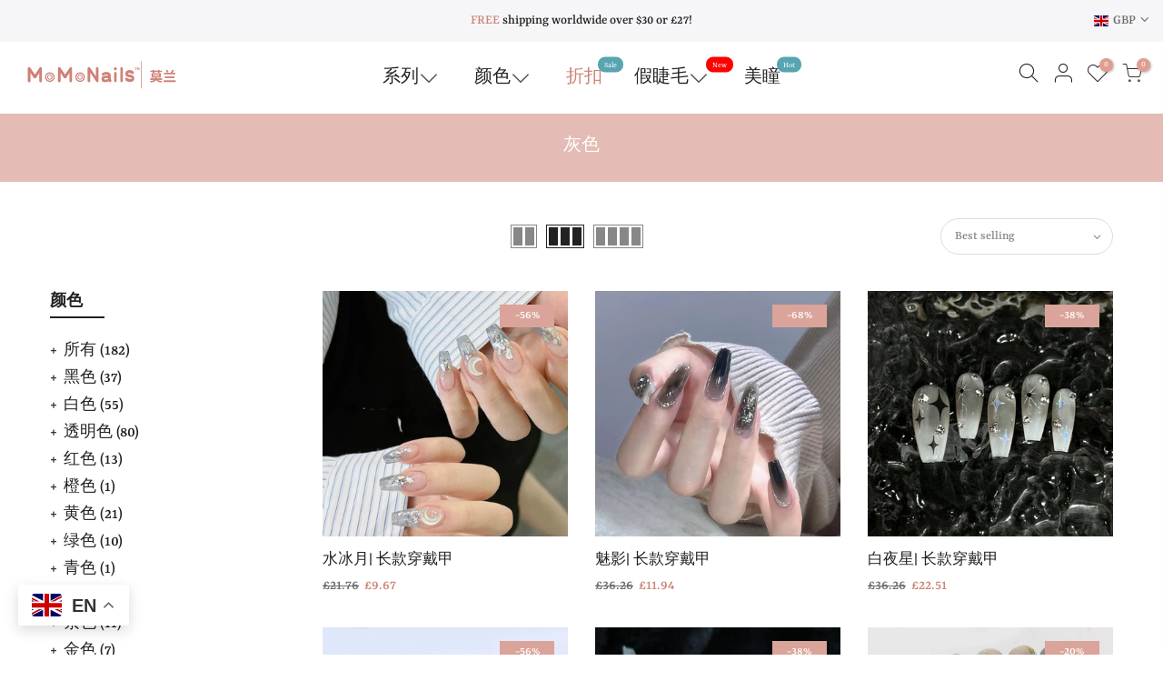

--- FILE ---
content_type: text/html; charset=utf-8
request_url: https://momonails.co/en-gb/collections/%E7%81%B0%E8%89%B2
body_size: 23238
content:
<!doctype html>
<html class="no-js" lang="en">
<head>
 
  <link rel="stylesheet" href="https://obscure-escarpment-2240.herokuapp.com/stylesheets/bcpo-front.css">
  <script>var bcpo_product=null;  var inventory_quantity = [];if(bcpo_product) { for (var i = 0; i < bcpo_product.variants.length; i += 1) { bcpo_product.variants[i].inventory_quantity = inventory_quantity[i]; }}window.bcpo = window.bcpo || {}; bcpo.cart = {"note":null,"attributes":{},"original_total_price":0,"total_price":0,"total_discount":0,"total_weight":0.0,"item_count":0,"items":[],"requires_shipping":false,"currency":"GBP","items_subtotal_price":0,"cart_level_discount_applications":[],"checkout_charge_amount":0}; bcpo.ogFormData = FormData;</script>
  <!-- Global site tag (gtag.js) - Google Analytics -->
<script async src="https://www.googletagmanager.com/gtag/js?id=G-Z0LJ75JQ2Z"></script>
<script>
  window.dataLayer = window.dataLayer || [];
  function gtag(){dataLayer.push(arguments);}
  gtag('js', new Date());

  gtag('config', 'G-Z0LJ75JQ2Z');
</script>
 
  <meta charset="utf-8">
  <meta name="baidu-site-verification" content="code-pWa47rRsdp" />
  <meta name="google-site-verification" content="NpQxOFb18gTBo3JPyDQ_9HKFSCFMcs5wB2sDskxpGnU" />
  <meta name="google-site-verification" content="JDVV4hXD41AMRMJLXK4BxAKsMvMUngnD995sFnbxcxg" />
  <meta name="viewport" content="width=device-width, initial-scale=1, shrink-to-fit=no, user-scalable=no">
  <meta name="theme-color" content="#e19d90">
  <meta name="format-detection" content="telephone=no">
  <link rel="canonical" href="https://momonails.co/en-gb/collections/%e7%81%b0%e8%89%b2">
  <link rel="preconnect" href="//fonts.shopifycdn.com/" crossorigin>
  <link rel="preconnect" href="//cdn.shopify.com/" crossorigin>
  <link rel="preconnect" href="//v.shopify.com/" crossorigin>
  <link rel="dns-prefetch" href="//momonails.co" crossorigin>
  <link rel="dns-prefetch" href="//momonail.myshopify.com" crossorigin>
  <link rel="dns-prefetch" href="//cdn.shopify.com" crossorigin>
  <link rel="dns-prefetch" href="//v.shopify.com" crossorigin>
  <link rel="dns-prefetch" href="//fonts.shopifycdn.com" crossorigin>
  <link rel="dns-prefetch" href="//fonts.googleapis.com" crossorigin>
  <link rel="dns-prefetch" href="//kit-pro.fontawesome.com" crossorigin>
  <link rel="preload" as="style" href="//momonails.co/cdn/shop/t/2/assets/pre_theme.min.css?v=58963758024199220331667552893">
  <link rel="preload" as="style" href="//momonails.co/cdn/shop/t/2/assets/theme.scss.css?v=104380879171759409841759332343"><title>灰色 &ndash; MoMoNails|</title><link rel="shortcut icon" type="image/png" href="//momonails.co/cdn/shop/files/momonails_cdbe6e4a-8afd-4438-8a3e-620c722a2b6b_32x.png?v=1668149184"><link rel="apple-touch-icon-precomposed" type="image/png" sizes="152x152" href="//momonails.co/cdn/shop/files/momonails_cdbe6e4a-8afd-4438-8a3e-620c722a2b6b_152x.png?v=1668149184"><!-- social-meta-tags.liquid --><meta name="keywords" content="灰色,MoMoNails|,momonails.co"/><meta name="author" content="MoMoNails"><meta property="og:site_name" content="MoMoNails|">
<meta property="og:url" content="https://momonails.co/en-gb/collections/%e7%81%b0%e8%89%b2">
<meta property="og:title" content="灰色">
<meta property="og:type" content="product.group">
<meta property="og:description" content="莫兰穿戴甲，指尖美丽，高贵绽放｜第一时间拥有潮流｜八道工序精心手工制作｜MoMoNails全球一站式穿戴甲解决方案平台，深受20万MoMo粉信任 ｜momonails.co"><meta property="og:image" content="http://momonails.co/cdn/shop/files/momonails_1200x1200.png?v=1667552610"><meta property="og:image:secure_url" content="https://momonails.co/cdn/shop/files/momonails_1200x1200.png?v=1667552610"><meta name="twitter:card" content="summary_large_image">
<meta name="twitter:title" content="灰色">
<meta name="twitter:description" content="莫兰穿戴甲，指尖美丽，高贵绽放｜第一时间拥有潮流｜八道工序精心手工制作｜MoMoNails全球一站式穿戴甲解决方案平台，深受20万MoMo粉信任 ｜momonails.co">
<link href="//momonails.co/cdn/shop/t/2/assets/pre_theme.min.css?v=58963758024199220331667552893" rel="stylesheet" type="text/css" media="all" /><link rel="preload" as="script" href="//momonails.co/cdn/shop/t/2/assets/lazysizes.min.js?v=22238013326549281811667552892">
<link rel="preload" as="script" href="//momonails.co/cdn/shop/t/2/assets/nt_vendor.min.js?v=110161609335105583331667552892">
<link rel="preload" href="//momonails.co/cdn/shop/t/2/assets/style.min.css?v=89372284591400704111667552894" as="style" onload="this.onload=null;this.rel='stylesheet'">
<link href="//momonails.co/cdn/shop/t/2/assets/theme.scss.css?v=104380879171759409841759332343" rel="stylesheet" type="text/css" media="all" />
<link id="sett_clt4" rel="preload" href="//momonails.co/cdn/shop/t/2/assets/sett_cl.css?v=91452595713105690141667552894" as="style" onload="this.onload=null;this.rel='stylesheet'"><link rel="preload" href="//momonails.co/cdn/shop/t/2/assets/line-awesome.min.css?v=36930450349382045261667552892" as="style" onload="this.onload=null;this.rel='stylesheet'">
<script id="js_lzt4" src="//momonails.co/cdn/shop/t/2/assets/lazysizes.min.js?v=22238013326549281811667552892" defer="defer"></script>
<script>document.documentElement.className = document.documentElement.className.replace('no-js', 'yes-js');const t_name = "collection", t_cartCount = 0,ThemeIdT4 = 'true',t_shop_currency = "GBP", t_moneyFormat = "£{{amount}}", t_cart_url = "\/en-gb\/cart", pr_re_url = "\/en-gb\/recommendations\/products"; if (performance.navigation.type === 2) {location.reload(true);}</script>
<script src="//momonails.co/cdn/shop/t/2/assets/nt_vendor.min.js?v=110161609335105583331667552892" defer="defer" id="js_ntt4"
  data-theme='//momonails.co/cdn/shop/t/2/assets/nt_theme.min.js?v=40072181300682964391667552892'
  data-stt='//momonails.co/cdn/shop/t/2/assets/nt_settings.js?v=36703369879490498091668070912'
  data-cat='//momonails.co/cdn/shop/t/2/assets/cat.min.js?v=23932410071540332051667552889' 
  data-sw='//momonails.co/cdn/shop/t/2/assets/swatch.min.js?v=59886010549896981251667552894'
  data-prjs='//momonails.co/cdn/shop/t/2/assets/produc.min.js?v=96869784618906595261667552893' 
  data-mail='//momonails.co/cdn/shop/t/2/assets/platform_mail.min.js?v=181466039836283930451667552893'
  data-my='//momonails.co/cdn/shop/t/2/assets/my.js?v=111603181540343972631667552892' data-cusp='//momonails.co/cdn/shop/t/2/assets/my.js?v=111603181540343972631667552892' data-cur='//momonails.co/cdn/shop/t/2/assets/my.js?v=111603181540343972631667552892' data-mdl='//momonails.co/cdn/shop/t/2/assets/module.min.js?v=72712877271928395091667552892'
  data-map='//momonails.co/cdn/shop/t/2/assets/maplace.min.js?v=123640464312137447171667552892'
  data-time='//momonails.co/cdn/shop/t/2/assets/spacetime.min.js?v=161364803253740588311667552894'
  data-ins='//momonails.co/cdn/shop/t/2/assets/nt_instagram.min.js?v=150539233351459981941667552892'
  data-user='//momonails.co/cdn/shop/t/2/assets/interactable.min.js?v=21340397507127705231667552891'
  data-add='//s7.addthis.com/js/300/addthis_widget.js#pubid=ra-56efaa05a768bd19'
  data-klaviyo='//www.klaviyo.com/media/js/public/klaviyo_subscribe.js'
  data-font='iconKalles , fakalles , Pe-icon-7-stroke , Font Awesome 5 Free:n9'
  data-fm=''
  data-spcmn='//momonails.co/cdn/shopifycloud/storefront/assets/themes_support/shopify_common-5f594365.js'
  data-cust='//momonails.co/cdn/shop/t/2/assets/customerclnt.min.js?v=158442283697986287111667552890'
  data-cusjs='none'
  data-desadm='//momonails.co/cdn/shop/t/2/assets/des_adm.min.js?v=109785360417001297231667552890'
  data-otherryv='//momonails.co/cdn/shop/t/2/assets/reviewOther.js?v=104172367980636745621667552893'></script>

<!-- Avada Boost Sales Script -->

      




          
          
          
          
          
          
          
          
          
          <script>
            const AVADA_ENHANCEMENTS = {};
            AVADA_ENHANCEMENTS.contentProtection = false;
            AVADA_ENHANCEMENTS.hideCheckoutButon = false;
            AVADA_ENHANCEMENTS.cartSticky = false;
            AVADA_ENHANCEMENTS.multiplePixelStatus = false;
            AVADA_ENHANCEMENTS.inactiveStatus = false;
            AVADA_ENHANCEMENTS.cartButtonAnimationStatus = false;
            AVADA_ENHANCEMENTS.whatsappStatus = false;
            AVADA_ENHANCEMENTS.messengerStatus = false;
            AVADA_ENHANCEMENTS.livechatStatus = false;
          </script>
































      <script>
        const AVADA_CDT = {};
        AVADA_CDT.template = "collection";
        AVADA_CDT.collections = [];
        

        const AVADA_INVQTY = {};
        

        AVADA_CDT.cartitem = 0;
        AVADA_CDT.moneyformat = `£{{amount}}`;
        AVADA_CDT.cartTotalPrice = 0;
        

        window.AVADA_BADGES = window.AVADA_BADGES || {};
        window.AVADA_BADGES = null

        window.AVADA_GENERAL_SETTINGS = window.AVADA_GENERAL_SETTINGS || {};
        window.AVADA_GENERAL_SETTINGS = null

        window.AVADA_COUNDOWNS = window.AVADA_COUNDOWNS || {};
        window.AVADA_COUNDOWNS = null

        window.AVADA_INACTIVE_TAB = window.AVADA_INACTIVE_TAB || {};
        window.AVADA_INACTIVE_TAB = null

        window.AVADA_LIVECHAT = window.AVADA_LIVECHAT || {};
        window.AVADA_LIVECHAT = null

        window.AVADA_STICKY_ATC = window.AVADA_STICKY_ATC || {};
        window.AVADA_STICKY_ATC = null

        window.AVADA_ATC_ANIMATION = window.AVADA_ATC_ANIMATION || {};
        window.AVADA_ATC_ANIMATION = null

        window.AVADA_SP = window.AVADA_SP || {};
        window.AVADA_SP = null

         window.AVADA_BS_FSB = window.AVADA_BS_FSB || {};
         window.AVADA_BS_FSB = {
          bars: null,
          cart: 0,
          compatible: {
            langify: ''
          }
        }
      </script>
<!-- /Avada Boost Sales Script -->

<script>window.performance && window.performance.mark && window.performance.mark('shopify.content_for_header.start');</script><meta id="shopify-digital-wallet" name="shopify-digital-wallet" content="/67398893848/digital_wallets/dialog">
<meta name="shopify-checkout-api-token" content="367e44e5f4fdf4414ea8ed28caa41a81">
<link rel="alternate" type="application/atom+xml" title="Feed" href="/en-gb/collections/%E7%81%B0%E8%89%B2.atom" />
<link rel="alternate" hreflang="x-default" href="https://momonails.co/collections/%E7%81%B0%E8%89%B2">
<link rel="alternate" hreflang="en" href="https://momonails.co/collections/%E7%81%B0%E8%89%B2">
<link rel="alternate" hreflang="en-AU" href="https://momonails.co/en-au/collections/%E7%81%B0%E8%89%B2">
<link rel="alternate" hreflang="en-CA" href="https://momonails.co/en-ca/collections/%E7%81%B0%E8%89%B2">
<link rel="alternate" hreflang="en-FR" href="https://momonails.co/en-fr/collections/%E7%81%B0%E8%89%B2">
<link rel="alternate" hreflang="en-DE" href="https://momonails.co/en-de/collections/%E7%81%B0%E8%89%B2">
<link rel="alternate" hreflang="en-GB" href="https://momonails.co/en-gb/collections/%E7%81%B0%E8%89%B2">
<link rel="alternate" type="application/json+oembed" href="https://momonails.co/en-gb/collections/%e7%81%b0%e8%89%b2.oembed">
<script async="async" src="/checkouts/internal/preloads.js?locale=en-GB"></script>
<link rel="preconnect" href="https://shop.app" crossorigin="anonymous">
<script async="async" src="https://shop.app/checkouts/internal/preloads.js?locale=en-GB&shop_id=67398893848" crossorigin="anonymous"></script>
<script id="apple-pay-shop-capabilities" type="application/json">{"shopId":67398893848,"countryCode":"US","currencyCode":"GBP","merchantCapabilities":["supports3DS"],"merchantId":"gid:\/\/shopify\/Shop\/67398893848","merchantName":"MoMoNails|","requiredBillingContactFields":["postalAddress","email","phone"],"requiredShippingContactFields":["postalAddress","email","phone"],"shippingType":"shipping","supportedNetworks":["visa","masterCard","amex","discover","elo","jcb"],"total":{"type":"pending","label":"MoMoNails|","amount":"1.00"},"shopifyPaymentsEnabled":true,"supportsSubscriptions":true}</script>
<script id="shopify-features" type="application/json">{"accessToken":"367e44e5f4fdf4414ea8ed28caa41a81","betas":["rich-media-storefront-analytics"],"domain":"momonails.co","predictiveSearch":true,"shopId":67398893848,"locale":"en"}</script>
<script>var Shopify = Shopify || {};
Shopify.shop = "momonail.myshopify.com";
Shopify.locale = "en";
Shopify.currency = {"active":"GBP","rate":"0.755479725"};
Shopify.country = "GB";
Shopify.theme = {"name":"Theme export  momolens-co-one-banner-version  0...","id":137570124056,"schema_name":"Kalles","schema_version":"1.4.1","theme_store_id":null,"role":"main"};
Shopify.theme.handle = "null";
Shopify.theme.style = {"id":null,"handle":null};
Shopify.cdnHost = "momonails.co/cdn";
Shopify.routes = Shopify.routes || {};
Shopify.routes.root = "/en-gb/";</script>
<script type="module">!function(o){(o.Shopify=o.Shopify||{}).modules=!0}(window);</script>
<script>!function(o){function n(){var o=[];function n(){o.push(Array.prototype.slice.apply(arguments))}return n.q=o,n}var t=o.Shopify=o.Shopify||{};t.loadFeatures=n(),t.autoloadFeatures=n()}(window);</script>
<script>
  window.ShopifyPay = window.ShopifyPay || {};
  window.ShopifyPay.apiHost = "shop.app\/pay";
  window.ShopifyPay.redirectState = null;
</script>
<script id="shop-js-analytics" type="application/json">{"pageType":"collection"}</script>
<script defer="defer" async type="module" src="//momonails.co/cdn/shopifycloud/shop-js/modules/v2/client.init-shop-cart-sync_BApSsMSl.en.esm.js"></script>
<script defer="defer" async type="module" src="//momonails.co/cdn/shopifycloud/shop-js/modules/v2/chunk.common_CBoos6YZ.esm.js"></script>
<script type="module">
  await import("//momonails.co/cdn/shopifycloud/shop-js/modules/v2/client.init-shop-cart-sync_BApSsMSl.en.esm.js");
await import("//momonails.co/cdn/shopifycloud/shop-js/modules/v2/chunk.common_CBoos6YZ.esm.js");

  window.Shopify.SignInWithShop?.initShopCartSync?.({"fedCMEnabled":true,"windoidEnabled":true});

</script>
<script>
  window.Shopify = window.Shopify || {};
  if (!window.Shopify.featureAssets) window.Shopify.featureAssets = {};
  window.Shopify.featureAssets['shop-js'] = {"shop-cart-sync":["modules/v2/client.shop-cart-sync_DJczDl9f.en.esm.js","modules/v2/chunk.common_CBoos6YZ.esm.js"],"init-fed-cm":["modules/v2/client.init-fed-cm_BzwGC0Wi.en.esm.js","modules/v2/chunk.common_CBoos6YZ.esm.js"],"init-windoid":["modules/v2/client.init-windoid_BS26ThXS.en.esm.js","modules/v2/chunk.common_CBoos6YZ.esm.js"],"shop-cash-offers":["modules/v2/client.shop-cash-offers_DthCPNIO.en.esm.js","modules/v2/chunk.common_CBoos6YZ.esm.js","modules/v2/chunk.modal_Bu1hFZFC.esm.js"],"shop-button":["modules/v2/client.shop-button_D_JX508o.en.esm.js","modules/v2/chunk.common_CBoos6YZ.esm.js"],"init-shop-email-lookup-coordinator":["modules/v2/client.init-shop-email-lookup-coordinator_DFwWcvrS.en.esm.js","modules/v2/chunk.common_CBoos6YZ.esm.js"],"shop-toast-manager":["modules/v2/client.shop-toast-manager_tEhgP2F9.en.esm.js","modules/v2/chunk.common_CBoos6YZ.esm.js"],"shop-login-button":["modules/v2/client.shop-login-button_DwLgFT0K.en.esm.js","modules/v2/chunk.common_CBoos6YZ.esm.js","modules/v2/chunk.modal_Bu1hFZFC.esm.js"],"avatar":["modules/v2/client.avatar_BTnouDA3.en.esm.js"],"init-shop-cart-sync":["modules/v2/client.init-shop-cart-sync_BApSsMSl.en.esm.js","modules/v2/chunk.common_CBoos6YZ.esm.js"],"pay-button":["modules/v2/client.pay-button_BuNmcIr_.en.esm.js","modules/v2/chunk.common_CBoos6YZ.esm.js"],"init-shop-for-new-customer-accounts":["modules/v2/client.init-shop-for-new-customer-accounts_DrjXSI53.en.esm.js","modules/v2/client.shop-login-button_DwLgFT0K.en.esm.js","modules/v2/chunk.common_CBoos6YZ.esm.js","modules/v2/chunk.modal_Bu1hFZFC.esm.js"],"init-customer-accounts-sign-up":["modules/v2/client.init-customer-accounts-sign-up_TlVCiykN.en.esm.js","modules/v2/client.shop-login-button_DwLgFT0K.en.esm.js","modules/v2/chunk.common_CBoos6YZ.esm.js","modules/v2/chunk.modal_Bu1hFZFC.esm.js"],"shop-follow-button":["modules/v2/client.shop-follow-button_C5D3XtBb.en.esm.js","modules/v2/chunk.common_CBoos6YZ.esm.js","modules/v2/chunk.modal_Bu1hFZFC.esm.js"],"checkout-modal":["modules/v2/client.checkout-modal_8TC_1FUY.en.esm.js","modules/v2/chunk.common_CBoos6YZ.esm.js","modules/v2/chunk.modal_Bu1hFZFC.esm.js"],"init-customer-accounts":["modules/v2/client.init-customer-accounts_C0Oh2ljF.en.esm.js","modules/v2/client.shop-login-button_DwLgFT0K.en.esm.js","modules/v2/chunk.common_CBoos6YZ.esm.js","modules/v2/chunk.modal_Bu1hFZFC.esm.js"],"lead-capture":["modules/v2/client.lead-capture_Cq0gfm7I.en.esm.js","modules/v2/chunk.common_CBoos6YZ.esm.js","modules/v2/chunk.modal_Bu1hFZFC.esm.js"],"shop-login":["modules/v2/client.shop-login_BmtnoEUo.en.esm.js","modules/v2/chunk.common_CBoos6YZ.esm.js","modules/v2/chunk.modal_Bu1hFZFC.esm.js"],"payment-terms":["modules/v2/client.payment-terms_BHOWV7U_.en.esm.js","modules/v2/chunk.common_CBoos6YZ.esm.js","modules/v2/chunk.modal_Bu1hFZFC.esm.js"]};
</script>
<script>(function() {
  var isLoaded = false;
  function asyncLoad() {
    if (isLoaded) return;
    isLoaded = true;
    var urls = ["https:\/\/cdn.hextom.com\/js\/quickannouncementbar.js?shop=momonail.myshopify.com"];
    for (var i = 0; i < urls.length; i++) {
      var s = document.createElement('script');
      s.type = 'text/javascript';
      s.async = true;
      s.src = urls[i];
      var x = document.getElementsByTagName('script')[0];
      x.parentNode.insertBefore(s, x);
    }
  };
  if(window.attachEvent) {
    window.attachEvent('onload', asyncLoad);
  } else {
    window.addEventListener('load', asyncLoad, false);
  }
})();</script>
<script id="__st">var __st={"a":67398893848,"offset":-28800,"reqid":"c5a0fb80-448e-40f7-80ce-130688e4519c-1768885143","pageurl":"momonails.co\/en-gb\/collections\/%E7%81%B0%E8%89%B2","u":"69fa18f8a2f8","p":"collection","rtyp":"collection","rid":427246584088};</script>
<script>window.ShopifyPaypalV4VisibilityTracking = true;</script>
<script id="captcha-bootstrap">!function(){'use strict';const t='contact',e='account',n='new_comment',o=[[t,t],['blogs',n],['comments',n],[t,'customer']],c=[[e,'customer_login'],[e,'guest_login'],[e,'recover_customer_password'],[e,'create_customer']],r=t=>t.map((([t,e])=>`form[action*='/${t}']:not([data-nocaptcha='true']) input[name='form_type'][value='${e}']`)).join(','),a=t=>()=>t?[...document.querySelectorAll(t)].map((t=>t.form)):[];function s(){const t=[...o],e=r(t);return a(e)}const i='password',u='form_key',d=['recaptcha-v3-token','g-recaptcha-response','h-captcha-response',i],f=()=>{try{return window.sessionStorage}catch{return}},m='__shopify_v',_=t=>t.elements[u];function p(t,e,n=!1){try{const o=window.sessionStorage,c=JSON.parse(o.getItem(e)),{data:r}=function(t){const{data:e,action:n}=t;return t[m]||n?{data:e,action:n}:{data:t,action:n}}(c);for(const[e,n]of Object.entries(r))t.elements[e]&&(t.elements[e].value=n);n&&o.removeItem(e)}catch(o){console.error('form repopulation failed',{error:o})}}const l='form_type',E='cptcha';function T(t){t.dataset[E]=!0}const w=window,h=w.document,L='Shopify',v='ce_forms',y='captcha';let A=!1;((t,e)=>{const n=(g='f06e6c50-85a8-45c8-87d0-21a2b65856fe',I='https://cdn.shopify.com/shopifycloud/storefront-forms-hcaptcha/ce_storefront_forms_captcha_hcaptcha.v1.5.2.iife.js',D={infoText:'Protected by hCaptcha',privacyText:'Privacy',termsText:'Terms'},(t,e,n)=>{const o=w[L][v],c=o.bindForm;if(c)return c(t,g,e,D).then(n);var r;o.q.push([[t,g,e,D],n]),r=I,A||(h.body.append(Object.assign(h.createElement('script'),{id:'captcha-provider',async:!0,src:r})),A=!0)});var g,I,D;w[L]=w[L]||{},w[L][v]=w[L][v]||{},w[L][v].q=[],w[L][y]=w[L][y]||{},w[L][y].protect=function(t,e){n(t,void 0,e),T(t)},Object.freeze(w[L][y]),function(t,e,n,w,h,L){const[v,y,A,g]=function(t,e,n){const i=e?o:[],u=t?c:[],d=[...i,...u],f=r(d),m=r(i),_=r(d.filter((([t,e])=>n.includes(e))));return[a(f),a(m),a(_),s()]}(w,h,L),I=t=>{const e=t.target;return e instanceof HTMLFormElement?e:e&&e.form},D=t=>v().includes(t);t.addEventListener('submit',(t=>{const e=I(t);if(!e)return;const n=D(e)&&!e.dataset.hcaptchaBound&&!e.dataset.recaptchaBound,o=_(e),c=g().includes(e)&&(!o||!o.value);(n||c)&&t.preventDefault(),c&&!n&&(function(t){try{if(!f())return;!function(t){const e=f();if(!e)return;const n=_(t);if(!n)return;const o=n.value;o&&e.removeItem(o)}(t);const e=Array.from(Array(32),(()=>Math.random().toString(36)[2])).join('');!function(t,e){_(t)||t.append(Object.assign(document.createElement('input'),{type:'hidden',name:u})),t.elements[u].value=e}(t,e),function(t,e){const n=f();if(!n)return;const o=[...t.querySelectorAll(`input[type='${i}']`)].map((({name:t})=>t)),c=[...d,...o],r={};for(const[a,s]of new FormData(t).entries())c.includes(a)||(r[a]=s);n.setItem(e,JSON.stringify({[m]:1,action:t.action,data:r}))}(t,e)}catch(e){console.error('failed to persist form',e)}}(e),e.submit())}));const S=(t,e)=>{t&&!t.dataset[E]&&(n(t,e.some((e=>e===t))),T(t))};for(const o of['focusin','change'])t.addEventListener(o,(t=>{const e=I(t);D(e)&&S(e,y())}));const B=e.get('form_key'),M=e.get(l),P=B&&M;t.addEventListener('DOMContentLoaded',(()=>{const t=y();if(P)for(const e of t)e.elements[l].value===M&&p(e,B);[...new Set([...A(),...v().filter((t=>'true'===t.dataset.shopifyCaptcha))])].forEach((e=>S(e,t)))}))}(h,new URLSearchParams(w.location.search),n,t,e,['guest_login'])})(!0,!0)}();</script>
<script integrity="sha256-4kQ18oKyAcykRKYeNunJcIwy7WH5gtpwJnB7kiuLZ1E=" data-source-attribution="shopify.loadfeatures" defer="defer" src="//momonails.co/cdn/shopifycloud/storefront/assets/storefront/load_feature-a0a9edcb.js" crossorigin="anonymous"></script>
<script crossorigin="anonymous" defer="defer" src="//momonails.co/cdn/shopifycloud/storefront/assets/shopify_pay/storefront-65b4c6d7.js?v=20250812"></script>
<script data-source-attribution="shopify.dynamic_checkout.dynamic.init">var Shopify=Shopify||{};Shopify.PaymentButton=Shopify.PaymentButton||{isStorefrontPortableWallets:!0,init:function(){window.Shopify.PaymentButton.init=function(){};var t=document.createElement("script");t.src="https://momonails.co/cdn/shopifycloud/portable-wallets/latest/portable-wallets.en.js",t.type="module",document.head.appendChild(t)}};
</script>
<script data-source-attribution="shopify.dynamic_checkout.buyer_consent">
  function portableWalletsHideBuyerConsent(e){var t=document.getElementById("shopify-buyer-consent"),n=document.getElementById("shopify-subscription-policy-button");t&&n&&(t.classList.add("hidden"),t.setAttribute("aria-hidden","true"),n.removeEventListener("click",e))}function portableWalletsShowBuyerConsent(e){var t=document.getElementById("shopify-buyer-consent"),n=document.getElementById("shopify-subscription-policy-button");t&&n&&(t.classList.remove("hidden"),t.removeAttribute("aria-hidden"),n.addEventListener("click",e))}window.Shopify?.PaymentButton&&(window.Shopify.PaymentButton.hideBuyerConsent=portableWalletsHideBuyerConsent,window.Shopify.PaymentButton.showBuyerConsent=portableWalletsShowBuyerConsent);
</script>
<script data-source-attribution="shopify.dynamic_checkout.cart.bootstrap">document.addEventListener("DOMContentLoaded",(function(){function t(){return document.querySelector("shopify-accelerated-checkout-cart, shopify-accelerated-checkout")}if(t())Shopify.PaymentButton.init();else{new MutationObserver((function(e,n){t()&&(Shopify.PaymentButton.init(),n.disconnect())})).observe(document.body,{childList:!0,subtree:!0})}}));
</script>
<link id="shopify-accelerated-checkout-styles" rel="stylesheet" media="screen" href="https://momonails.co/cdn/shopifycloud/portable-wallets/latest/accelerated-checkout-backwards-compat.css" crossorigin="anonymous">
<style id="shopify-accelerated-checkout-cart">
        #shopify-buyer-consent {
  margin-top: 1em;
  display: inline-block;
  width: 100%;
}

#shopify-buyer-consent.hidden {
  display: none;
}

#shopify-subscription-policy-button {
  background: none;
  border: none;
  padding: 0;
  text-decoration: underline;
  font-size: inherit;
  cursor: pointer;
}

#shopify-subscription-policy-button::before {
  box-shadow: none;
}

      </style>

<script>window.performance && window.performance.mark && window.performance.mark('shopify.content_for_header.end');</script>
  <script id="vopo-head">(function () { if (((document.documentElement.innerHTML.includes('asyncLoad') && !document.documentElement.innerHTML.includes('\\/obscure' + '-escarpment-2240')) || (window.bcpo && bcpo.disabled)) && !window.location.href.match(/[&?]yesbcpo/)) return; var script = document.createElement('script'); script.src = "https://obscure-escarpment-2240.herokuapp.com/js/best_custom_product_options.js?shop=momonail.myshopify.com"; var vopoHead = document.getElementById('vopo-head'); vopoHead.parentNode.insertBefore(script, vopoHead); })();</script>

   
     
<script type="text/javascript">
  //BOOSTER APPS COMMON JS CODE
  window.BoosterApps = window.BoosterApps || {};
  window.BoosterApps.common = window.BoosterApps.common || {};
  window.BoosterApps.common.shop = {
    permanent_domain: 'momonail.myshopify.com',
    currency: "USD",
    money_format: "£{{amount}}",
    id: 41437298848
  };
  

  window.BoosterApps.common.template = 'collection';
  window.BoosterApps.common.cart = {};
  window.BoosterApps.common.vapid_public_key = "BJuXCmrtTK335SuczdNVYrGVtP_WXn4jImChm49st7K7z7e8gxSZUKk4DhUpk8j2Xpiw5G4-ylNbMKLlKkUEU98=";
  window.BoosterApps.global_config = null;

    window.BoosterApps.loy_config = null;
    window.BoosterApps.loy_config.api_endpoint = "/apps/ba-loy";
    window.BoosterApps.loy_config.domain_name = "loyalty.rivo.io";





  

</script>


<script type="text/javascript">
  !function(e){var t={};function r(n){if(t[n])return t[n].exports;var o=t[n]={i:n,l:!1,exports:{}};return e[n].call(o.exports,o,o.exports,r),o.l=!0,o.exports}r.m=e,r.c=t,r.d=function(e,t,n){r.o(e,t)||Object.defineProperty(e,t,{enumerable:!0,get:n})},r.r=function(e){"undefined"!==typeof Symbol&&Symbol.toStringTag&&Object.defineProperty(e,Symbol.toStringTag,{value:"Module"}),Object.defineProperty(e,"__esModule",{value:!0})},r.t=function(e,t){if(1&t&&(e=r(e)),8&t)return e;if(4&t&&"object"===typeof e&&e&&e.__esModule)return e;var n=Object.create(null);if(r.r(n),Object.defineProperty(n,"default",{enumerable:!0,value:e}),2&t&&"string"!=typeof e)for(var o in e)r.d(n,o,function(t){return e[t]}.bind(null,o));return n},r.n=function(e){var t=e&&e.__esModule?function(){return e.default}:function(){return e};return r.d(t,"a",t),t},r.o=function(e,t){return Object.prototype.hasOwnProperty.call(e,t)},r.p="https://loyalty.rivo.io/packs/",r(r.s=87)}({87:function(e,t){}});
//# sourceMappingURL=application-10028977ddd149796818.js.map

  //Global snippet for Booster Apps
  //this is updated automatically - do not edit manually.

  function loadScript(src, defer, done) {
    var js = document.createElement('script');
    js.src = src;
    js.defer = defer;
    js.onload = function(){done();};
    js.onerror = function(){
      done(new Error('Failed to load script ' + src));
    };
    document.head.appendChild(js);
  }

  function browserSupportsAllFeatures() {
    return window.Promise && window.fetch && window.Symbol;
  }

  if (browserSupportsAllFeatures()) {
    main();
  } else {
    loadScript('https://polyfill-fastly.net/v3/polyfill.min.js?features=Promise,fetch', true, main);
  }

  function loadAppScripts(){
      loadScript(window.BoosterApps.global_config.asset_urls.loy.init_js, true, function(){});




  }

  function main(err) {
    //isolate the scope
    loadScript(window.BoosterApps.global_config.asset_urls.global.helper_js, false, loadAppScripts);
  }
</script>

<!-- Global site tag (gtag.js) - Google Ads: 10883007682 -->
<script async src="https://www.googletagmanager.com/gtag/js?id=AW-10883007682"></script>
<script>
  window.dataLayer = window.dataLayer || [];
  function gtag(){dataLayer.push(arguments);}
  gtag('js', new Date());

  gtag('config', 'AW-10883007682');
</script>
<!-- Event snippet for Purchase_momo conversion page -->
<script>
  gtag('event', 'conversion', {
      'send_to': 'AW-10883007682/B_zzCIPJt8MDEMKJtsUo',
      'value': ,
      'currency': 'USD',
      'transaction_id': ''
  });
</script>
  
  

<script type='text/javascript'>
  window.smartlook||(function(d) {
    var o=smartlook=function(){ o.api.push(arguments)},h=d.getElementsByTagName('head')[0];
    var c=d.createElement('script');o.api=new Array();c.async=true;c.type='text/javascript';
    c.charset='utf-8';c.src='https://web-sdk.smartlook.com/recorder.js';h.appendChild(c);
    })(document);
    smartlook('init', '4395a6880ef6e2aef3d62064698608d49c0944fc', { region: 'eu' });
</script>
  
<!-- BEGIN app block: shopify://apps/klaviyo-email-marketing-sms/blocks/klaviyo-onsite-embed/2632fe16-c075-4321-a88b-50b567f42507 -->












  <script async src="https://static.klaviyo.com/onsite/js/Sm6dKf/klaviyo.js?company_id=Sm6dKf"></script>
  <script>!function(){if(!window.klaviyo){window._klOnsite=window._klOnsite||[];try{window.klaviyo=new Proxy({},{get:function(n,i){return"push"===i?function(){var n;(n=window._klOnsite).push.apply(n,arguments)}:function(){for(var n=arguments.length,o=new Array(n),w=0;w<n;w++)o[w]=arguments[w];var t="function"==typeof o[o.length-1]?o.pop():void 0,e=new Promise((function(n){window._klOnsite.push([i].concat(o,[function(i){t&&t(i),n(i)}]))}));return e}}})}catch(n){window.klaviyo=window.klaviyo||[],window.klaviyo.push=function(){var n;(n=window._klOnsite).push.apply(n,arguments)}}}}();</script>

  




  <script>
    window.klaviyoReviewsProductDesignMode = false
  </script>







<!-- END app block --><script src="https://cdn.shopify.com/extensions/019bb13b-e701-7f34-b935-c9e8620fd922/tms-prod-148/assets/tms-translator.min.js" type="text/javascript" defer="defer"></script>
<link href="https://monorail-edge.shopifysvc.com" rel="dns-prefetch">
<script>(function(){if ("sendBeacon" in navigator && "performance" in window) {try {var session_token_from_headers = performance.getEntriesByType('navigation')[0].serverTiming.find(x => x.name == '_s').description;} catch {var session_token_from_headers = undefined;}var session_cookie_matches = document.cookie.match(/_shopify_s=([^;]*)/);var session_token_from_cookie = session_cookie_matches && session_cookie_matches.length === 2 ? session_cookie_matches[1] : "";var session_token = session_token_from_headers || session_token_from_cookie || "";function handle_abandonment_event(e) {var entries = performance.getEntries().filter(function(entry) {return /monorail-edge.shopifysvc.com/.test(entry.name);});if (!window.abandonment_tracked && entries.length === 0) {window.abandonment_tracked = true;var currentMs = Date.now();var navigation_start = performance.timing.navigationStart;var payload = {shop_id: 67398893848,url: window.location.href,navigation_start,duration: currentMs - navigation_start,session_token,page_type: "collection"};window.navigator.sendBeacon("https://monorail-edge.shopifysvc.com/v1/produce", JSON.stringify({schema_id: "online_store_buyer_site_abandonment/1.1",payload: payload,metadata: {event_created_at_ms: currentMs,event_sent_at_ms: currentMs}}));}}window.addEventListener('pagehide', handle_abandonment_event);}}());</script>
<script id="web-pixels-manager-setup">(function e(e,d,r,n,o){if(void 0===o&&(o={}),!Boolean(null===(a=null===(i=window.Shopify)||void 0===i?void 0:i.analytics)||void 0===a?void 0:a.replayQueue)){var i,a;window.Shopify=window.Shopify||{};var t=window.Shopify;t.analytics=t.analytics||{};var s=t.analytics;s.replayQueue=[],s.publish=function(e,d,r){return s.replayQueue.push([e,d,r]),!0};try{self.performance.mark("wpm:start")}catch(e){}var l=function(){var e={modern:/Edge?\/(1{2}[4-9]|1[2-9]\d|[2-9]\d{2}|\d{4,})\.\d+(\.\d+|)|Firefox\/(1{2}[4-9]|1[2-9]\d|[2-9]\d{2}|\d{4,})\.\d+(\.\d+|)|Chrom(ium|e)\/(9{2}|\d{3,})\.\d+(\.\d+|)|(Maci|X1{2}).+ Version\/(15\.\d+|(1[6-9]|[2-9]\d|\d{3,})\.\d+)([,.]\d+|)( \(\w+\)|)( Mobile\/\w+|) Safari\/|Chrome.+OPR\/(9{2}|\d{3,})\.\d+\.\d+|(CPU[ +]OS|iPhone[ +]OS|CPU[ +]iPhone|CPU IPhone OS|CPU iPad OS)[ +]+(15[._]\d+|(1[6-9]|[2-9]\d|\d{3,})[._]\d+)([._]\d+|)|Android:?[ /-](13[3-9]|1[4-9]\d|[2-9]\d{2}|\d{4,})(\.\d+|)(\.\d+|)|Android.+Firefox\/(13[5-9]|1[4-9]\d|[2-9]\d{2}|\d{4,})\.\d+(\.\d+|)|Android.+Chrom(ium|e)\/(13[3-9]|1[4-9]\d|[2-9]\d{2}|\d{4,})\.\d+(\.\d+|)|SamsungBrowser\/([2-9]\d|\d{3,})\.\d+/,legacy:/Edge?\/(1[6-9]|[2-9]\d|\d{3,})\.\d+(\.\d+|)|Firefox\/(5[4-9]|[6-9]\d|\d{3,})\.\d+(\.\d+|)|Chrom(ium|e)\/(5[1-9]|[6-9]\d|\d{3,})\.\d+(\.\d+|)([\d.]+$|.*Safari\/(?![\d.]+ Edge\/[\d.]+$))|(Maci|X1{2}).+ Version\/(10\.\d+|(1[1-9]|[2-9]\d|\d{3,})\.\d+)([,.]\d+|)( \(\w+\)|)( Mobile\/\w+|) Safari\/|Chrome.+OPR\/(3[89]|[4-9]\d|\d{3,})\.\d+\.\d+|(CPU[ +]OS|iPhone[ +]OS|CPU[ +]iPhone|CPU IPhone OS|CPU iPad OS)[ +]+(10[._]\d+|(1[1-9]|[2-9]\d|\d{3,})[._]\d+)([._]\d+|)|Android:?[ /-](13[3-9]|1[4-9]\d|[2-9]\d{2}|\d{4,})(\.\d+|)(\.\d+|)|Mobile Safari.+OPR\/([89]\d|\d{3,})\.\d+\.\d+|Android.+Firefox\/(13[5-9]|1[4-9]\d|[2-9]\d{2}|\d{4,})\.\d+(\.\d+|)|Android.+Chrom(ium|e)\/(13[3-9]|1[4-9]\d|[2-9]\d{2}|\d{4,})\.\d+(\.\d+|)|Android.+(UC? ?Browser|UCWEB|U3)[ /]?(15\.([5-9]|\d{2,})|(1[6-9]|[2-9]\d|\d{3,})\.\d+)\.\d+|SamsungBrowser\/(5\.\d+|([6-9]|\d{2,})\.\d+)|Android.+MQ{2}Browser\/(14(\.(9|\d{2,})|)|(1[5-9]|[2-9]\d|\d{3,})(\.\d+|))(\.\d+|)|K[Aa][Ii]OS\/(3\.\d+|([4-9]|\d{2,})\.\d+)(\.\d+|)/},d=e.modern,r=e.legacy,n=navigator.userAgent;return n.match(d)?"modern":n.match(r)?"legacy":"unknown"}(),u="modern"===l?"modern":"legacy",c=(null!=n?n:{modern:"",legacy:""})[u],f=function(e){return[e.baseUrl,"/wpm","/b",e.hashVersion,"modern"===e.buildTarget?"m":"l",".js"].join("")}({baseUrl:d,hashVersion:r,buildTarget:u}),m=function(e){var d=e.version,r=e.bundleTarget,n=e.surface,o=e.pageUrl,i=e.monorailEndpoint;return{emit:function(e){var a=e.status,t=e.errorMsg,s=(new Date).getTime(),l=JSON.stringify({metadata:{event_sent_at_ms:s},events:[{schema_id:"web_pixels_manager_load/3.1",payload:{version:d,bundle_target:r,page_url:o,status:a,surface:n,error_msg:t},metadata:{event_created_at_ms:s}}]});if(!i)return console&&console.warn&&console.warn("[Web Pixels Manager] No Monorail endpoint provided, skipping logging."),!1;try{return self.navigator.sendBeacon.bind(self.navigator)(i,l)}catch(e){}var u=new XMLHttpRequest;try{return u.open("POST",i,!0),u.setRequestHeader("Content-Type","text/plain"),u.send(l),!0}catch(e){return console&&console.warn&&console.warn("[Web Pixels Manager] Got an unhandled error while logging to Monorail."),!1}}}}({version:r,bundleTarget:l,surface:e.surface,pageUrl:self.location.href,monorailEndpoint:e.monorailEndpoint});try{o.browserTarget=l,function(e){var d=e.src,r=e.async,n=void 0===r||r,o=e.onload,i=e.onerror,a=e.sri,t=e.scriptDataAttributes,s=void 0===t?{}:t,l=document.createElement("script"),u=document.querySelector("head"),c=document.querySelector("body");if(l.async=n,l.src=d,a&&(l.integrity=a,l.crossOrigin="anonymous"),s)for(var f in s)if(Object.prototype.hasOwnProperty.call(s,f))try{l.dataset[f]=s[f]}catch(e){}if(o&&l.addEventListener("load",o),i&&l.addEventListener("error",i),u)u.appendChild(l);else{if(!c)throw new Error("Did not find a head or body element to append the script");c.appendChild(l)}}({src:f,async:!0,onload:function(){if(!function(){var e,d;return Boolean(null===(d=null===(e=window.Shopify)||void 0===e?void 0:e.analytics)||void 0===d?void 0:d.initialized)}()){var d=window.webPixelsManager.init(e)||void 0;if(d){var r=window.Shopify.analytics;r.replayQueue.forEach((function(e){var r=e[0],n=e[1],o=e[2];d.publishCustomEvent(r,n,o)})),r.replayQueue=[],r.publish=d.publishCustomEvent,r.visitor=d.visitor,r.initialized=!0}}},onerror:function(){return m.emit({status:"failed",errorMsg:"".concat(f," has failed to load")})},sri:function(e){var d=/^sha384-[A-Za-z0-9+/=]+$/;return"string"==typeof e&&d.test(e)}(c)?c:"",scriptDataAttributes:o}),m.emit({status:"loading"})}catch(e){m.emit({status:"failed",errorMsg:(null==e?void 0:e.message)||"Unknown error"})}}})({shopId: 67398893848,storefrontBaseUrl: "https://momonails.co",extensionsBaseUrl: "https://extensions.shopifycdn.com/cdn/shopifycloud/web-pixels-manager",monorailEndpoint: "https://monorail-edge.shopifysvc.com/unstable/produce_batch",surface: "storefront-renderer",enabledBetaFlags: ["2dca8a86"],webPixelsConfigList: [{"id":"154272024","eventPayloadVersion":"v1","runtimeContext":"LAX","scriptVersion":"1","type":"CUSTOM","privacyPurposes":["ANALYTICS"],"name":"Google Analytics tag (migrated)"},{"id":"shopify-app-pixel","configuration":"{}","eventPayloadVersion":"v1","runtimeContext":"STRICT","scriptVersion":"0450","apiClientId":"shopify-pixel","type":"APP","privacyPurposes":["ANALYTICS","MARKETING"]},{"id":"shopify-custom-pixel","eventPayloadVersion":"v1","runtimeContext":"LAX","scriptVersion":"0450","apiClientId":"shopify-pixel","type":"CUSTOM","privacyPurposes":["ANALYTICS","MARKETING"]}],isMerchantRequest: false,initData: {"shop":{"name":"MoMoNails|","paymentSettings":{"currencyCode":"USD"},"myshopifyDomain":"momonail.myshopify.com","countryCode":"US","storefrontUrl":"https:\/\/momonails.co\/en-gb"},"customer":null,"cart":null,"checkout":null,"productVariants":[],"purchasingCompany":null},},"https://momonails.co/cdn","fcfee988w5aeb613cpc8e4bc33m6693e112",{"modern":"","legacy":""},{"shopId":"67398893848","storefrontBaseUrl":"https:\/\/momonails.co","extensionBaseUrl":"https:\/\/extensions.shopifycdn.com\/cdn\/shopifycloud\/web-pixels-manager","surface":"storefront-renderer","enabledBetaFlags":"[\"2dca8a86\"]","isMerchantRequest":"false","hashVersion":"fcfee988w5aeb613cpc8e4bc33m6693e112","publish":"custom","events":"[[\"page_viewed\",{}],[\"collection_viewed\",{\"collection\":{\"id\":\"427246584088\",\"title\":\"灰色\",\"productVariants\":[{\"price\":{\"amount\":9.67,\"currencyCode\":\"GBP\"},\"product\":{\"title\":\"水冰月| 长款穿戴甲\",\"vendor\":\"MoMoNails | 莫兰穿戴甲\",\"id\":\"8000554565912\",\"untranslatedTitle\":\"水冰月| 长款穿戴甲\",\"url\":\"\/en-gb\/products\/copy-of-%E5%86%B0%E5%92%96-%E9%95%BF%E6%AC%BE%E7%A9%BF%E6%88%B4%E7%94%B2-41\",\"type\":\"1-1408\"},\"id\":\"43784179482904\",\"image\":{\"src\":\"\/\/momonails.co\/cdn\/shop\/products\/1608_1.jpg?v=1668063336\"},\"sku\":null,\"title\":\"XS\",\"untranslatedTitle\":\"XS\"},{\"price\":{\"amount\":11.94,\"currencyCode\":\"GBP\"},\"product\":{\"title\":\"魅影| 长款穿戴甲\",\"vendor\":\"MoMoNails | 莫兰穿戴甲\",\"id\":\"8030140629272\",\"untranslatedTitle\":\"魅影| 长款穿戴甲\",\"url\":\"\/en-gb\/products\/copy-of-%E9%95%BF%E6%AC%BE%E7%A9%BF%E6%88%B4%E7%94%B2-16\",\"type\":\"5-2406\"},\"id\":\"44098020114712\",\"image\":{\"src\":\"\/\/momonails.co\/cdn\/shop\/products\/2406-1_1.jpg?v=1669104449\"},\"sku\":null,\"title\":\"XS\",\"untranslatedTitle\":\"XS\"},{\"price\":{\"amount\":22.51,\"currencyCode\":\"GBP\"},\"product\":{\"title\":\"白夜星| 长款穿戴甲\",\"vendor\":\"MoMoNails | 莫兰穿戴甲\",\"id\":\"8020399456536\",\"untranslatedTitle\":\"白夜星| 长款穿戴甲\",\"url\":\"\/en-gb\/products\/copy-of-%E9%95%BF%E6%AC%BE%E7%A9%BF%E6%88%B4%E7%94%B2-3\",\"type\":\"2-3901\"},\"id\":\"44072150827288\",\"image\":{\"src\":\"\/\/momonails.co\/cdn\/shop\/products\/2022_11_11_22_39_IMG_6833.jpg?v=1668676519\"},\"sku\":null,\"title\":\"XS\",\"untranslatedTitle\":\"XS\"},{\"price\":{\"amount\":9.67,\"currencyCode\":\"GBP\"},\"product\":{\"title\":\"深海翡翠| 短款穿戴甲\",\"vendor\":\"MoMoNails | 莫兰穿戴甲\",\"id\":\"8000495714584\",\"untranslatedTitle\":\"深海翡翠| 短款穿戴甲\",\"url\":\"\/en-gb\/products\/copy-of-%E5%86%B0%E5%92%96-%E9%95%BF%E6%AC%BE%E7%A9%BF%E6%88%B4%E7%94%B2-36\",\"type\":\"1-1607\"},\"id\":\"43784012398872\",\"image\":{\"src\":\"\/\/momonails.co\/cdn\/shop\/products\/1607_1.jpg?v=1668058775\"},\"sku\":null,\"title\":\"XS\",\"untranslatedTitle\":\"XS\"},{\"price\":{\"amount\":22.51,\"currencyCode\":\"GBP\"},\"product\":{\"title\":\"乌云躲日 | 长款穿戴甲\",\"vendor\":\"MoMoNails | 莫兰穿戴甲\",\"id\":\"8178731155736\",\"untranslatedTitle\":\"乌云躲日 | 长款穿戴甲\",\"url\":\"\/en-gb\/products\/%E9%95%BF%E6%AC%BE%E7%A9%BF%E6%88%B4%E7%94%B2-21\",\"type\":\"2-3924\"},\"id\":\"44693036859672\",\"image\":{\"src\":\"\/\/momonails.co\/cdn\/shop\/products\/2023_01_14_00_28_IMG_0065.jpg?v=1678174176\"},\"sku\":null,\"title\":\"XS\",\"untranslatedTitle\":\"XS\"},{\"price\":{\"amount\":29.31,\"currencyCode\":\"GBP\"},\"product\":{\"title\":\"雾韶| 长款穿戴甲\",\"vendor\":\"MoMoNails | 莫兰穿戴甲\",\"id\":\"8005142905112\",\"untranslatedTitle\":\"雾韶| 长款穿戴甲\",\"url\":\"\/en-gb\/products\/copy-of-%E6%A1%94%E6%A2%97-%E9%95%BF%E6%AC%BE%E7%A9%BF%E6%88%B4%E7%94%B2\",\"type\":\"1-6002\"},\"id\":\"43813708136728\",\"image\":{\"src\":\"\/\/momonails.co\/cdn\/shop\/products\/6002_1.jpg?v=1668497455\"},\"sku\":null,\"title\":\"XS\",\"untranslatedTitle\":\"XS\"},{\"price\":{\"amount\":9.67,\"currencyCode\":\"GBP\"},\"product\":{\"title\":\"暗夜无心|短款穿戴甲\",\"vendor\":\"MoMoNails | 莫兰穿戴甲\",\"id\":\"8001484128536\",\"untranslatedTitle\":\"暗夜无心|短款穿戴甲\",\"url\":\"\/en-gb\/products\/copy-of-%E6%98%9F%E8%8A%B1-%E7%9F%AD%E6%AC%BE%E7%A9%BF%E6%88%B4%E7%94%B2\",\"type\":\"1-1610\"},\"id\":\"43797177991448\",\"image\":{\"src\":\"\/\/momonails.co\/cdn\/shop\/products\/1610_1.jpg?v=1668152906\"},\"sku\":null,\"title\":\"XS\",\"untranslatedTitle\":\"XS\"},{\"price\":{\"amount\":26.44,\"currencyCode\":\"GBP\"},\"product\":{\"title\":\"暗冰| 长款穿戴甲\",\"vendor\":\"MoMoNails | 莫兰穿戴甲\",\"id\":\"8001291354392\",\"untranslatedTitle\":\"暗冰| 长款穿戴甲\",\"url\":\"\/en-gb\/products\/copy-of-%E5%86%B0%E5%92%96-%E9%95%BF%E6%AC%BE%E7%A9%BF%E6%88%B4%E7%94%B2-47\",\"type\":\"1-5302\"},\"id\":\"43787593777432\",\"image\":{\"src\":\"\/\/momonails.co\/cdn\/shop\/products\/5302-1_1.jpg?v=1668137837\"},\"sku\":null,\"title\":\"XS\",\"untranslatedTitle\":\"XS\"},{\"price\":{\"amount\":11.18,\"currencyCode\":\"GBP\"},\"product\":{\"title\":\"雷雨心|短款穿戴甲\",\"vendor\":\"MoMoNails | 莫兰穿戴甲\",\"id\":\"8000708378904\",\"untranslatedTitle\":\"雷雨心|短款穿戴甲\",\"url\":\"\/en-gb\/products\/copy-of-%E5%85%8B%E7%BD%97%E5%BF%83-%E5%BF%83%E6%81%8B-%E7%9F%AD%E6%AC%BE%E7%A9%BF%E6%88%B4%E7%94%B2-1\",\"type\":\"1-2502\"},\"id\":\"43785028337944\",\"image\":{\"src\":\"\/\/momonails.co\/cdn\/shop\/products\/2502_1.jpg?v=1668072135\"},\"sku\":null,\"title\":\"XS\",\"untranslatedTitle\":\"XS\"},{\"price\":{\"amount\":11.18,\"currencyCode\":\"GBP\"},\"product\":{\"title\":\"岩咖| 长款穿戴甲\",\"vendor\":\"MoMoNails | 莫兰穿戴甲\",\"id\":\"7999317442840\",\"untranslatedTitle\":\"岩咖| 长款穿戴甲\",\"url\":\"\/en-gb\/products\/copy-of-copy-of-%E5%86%B0%E5%92%96-%E9%95%BF%E6%AC%BE%E7%A9%BF%E6%88%B4%E7%94%B2-2\",\"type\":\"1-2301\"},\"id\":\"43735956259096\",\"image\":{\"src\":\"\/\/momonails.co\/cdn\/shop\/products\/2301.jpg?v=1667974521\"},\"sku\":null,\"title\":\"XS\",\"untranslatedTitle\":\"XS\"},{\"price\":{\"amount\":11.18,\"currencyCode\":\"GBP\"},\"product\":{\"title\":\"晕染琥珀 | 长款穿戴甲\",\"vendor\":\"MoMoNails | 莫兰穿戴甲\",\"id\":\"7999301124376\",\"untranslatedTitle\":\"晕染琥珀 | 长款穿戴甲\",\"url\":\"\/en-gb\/products\/copy-of-%E5%86%B0%E5%92%96-%E9%95%BF%E6%AC%BE%E7%A9%BF%E6%88%B4%E7%94%B2-17\",\"type\":\"1-2105\"},\"id\":\"43735846617368\",\"image\":{\"src\":\"\/\/momonails.co\/cdn\/shop\/products\/2105_1.jpg?v=1667972188\"},\"sku\":null,\"title\":\"XS\",\"untranslatedTitle\":\"XS\"},{\"price\":{\"amount\":11.18,\"currencyCode\":\"GBP\"},\"product\":{\"title\":\"金箔琥珀| 长款穿戴甲\",\"vendor\":\"MoMoNails | 莫兰穿戴甲\",\"id\":\"7999300305176\",\"untranslatedTitle\":\"金箔琥珀| 长款穿戴甲\",\"url\":\"\/en-gb\/products\/copy-of-%E5%86%B0%E5%92%96-%E9%95%BF%E6%AC%BE%E7%A9%BF%E6%88%B4%E7%94%B2-16\",\"type\":\"1-2104\"},\"id\":\"43735842193688\",\"image\":{\"src\":\"\/\/momonails.co\/cdn\/shop\/products\/2104_1.jpg?v=1667971883\"},\"sku\":null,\"title\":\"XS\",\"untranslatedTitle\":\"XS\"}]}}]]"});</script><script>
  window.ShopifyAnalytics = window.ShopifyAnalytics || {};
  window.ShopifyAnalytics.meta = window.ShopifyAnalytics.meta || {};
  window.ShopifyAnalytics.meta.currency = 'GBP';
  var meta = {"products":[{"id":8000554565912,"gid":"gid:\/\/shopify\/Product\/8000554565912","vendor":"MoMoNails | 莫兰穿戴甲","type":"1-1408","handle":"copy-of-冰咖-长款穿戴甲-41","variants":[{"id":43784179482904,"price":967,"name":"水冰月| 长款穿戴甲 - XS","public_title":"XS","sku":null},{"id":43784179515672,"price":967,"name":"水冰月| 长款穿戴甲 - S","public_title":"S","sku":null},{"id":43784179548440,"price":967,"name":"水冰月| 长款穿戴甲 - M","public_title":"M","sku":null},{"id":43784179581208,"price":967,"name":"水冰月| 长款穿戴甲 - L","public_title":"L","sku":null}],"remote":false},{"id":8030140629272,"gid":"gid:\/\/shopify\/Product\/8030140629272","vendor":"MoMoNails | 莫兰穿戴甲","type":"5-2406","handle":"copy-of-长款穿戴甲-16","variants":[{"id":44098020114712,"price":1194,"name":"魅影| 长款穿戴甲 - XS","public_title":"XS","sku":null},{"id":44098020147480,"price":1194,"name":"魅影| 长款穿戴甲 - S","public_title":"S","sku":null},{"id":44098020180248,"price":1194,"name":"魅影| 长款穿戴甲 - M","public_title":"M","sku":null},{"id":44098020213016,"price":1194,"name":"魅影| 长款穿戴甲 - L","public_title":"L","sku":null}],"remote":false},{"id":8020399456536,"gid":"gid:\/\/shopify\/Product\/8020399456536","vendor":"MoMoNails | 莫兰穿戴甲","type":"2-3901","handle":"copy-of-长款穿戴甲-3","variants":[{"id":44072150827288,"price":2251,"name":"白夜星| 长款穿戴甲 - XS","public_title":"XS","sku":null},{"id":44072150860056,"price":2251,"name":"白夜星| 长款穿戴甲 - S","public_title":"S","sku":null},{"id":44072150892824,"price":2251,"name":"白夜星| 长款穿戴甲 - M","public_title":"M","sku":null},{"id":44072150925592,"price":2251,"name":"白夜星| 长款穿戴甲 - L","public_title":"L","sku":null}],"remote":false},{"id":8000495714584,"gid":"gid:\/\/shopify\/Product\/8000495714584","vendor":"MoMoNails | 莫兰穿戴甲","type":"1-1607","handle":"copy-of-冰咖-长款穿戴甲-36","variants":[{"id":43784012398872,"price":967,"name":"深海翡翠| 短款穿戴甲 - XS","public_title":"XS","sku":null},{"id":43784012431640,"price":967,"name":"深海翡翠| 短款穿戴甲 - S","public_title":"S","sku":null},{"id":43784012464408,"price":967,"name":"深海翡翠| 短款穿戴甲 - M","public_title":"M","sku":null},{"id":43784012497176,"price":967,"name":"深海翡翠| 短款穿戴甲 - L","public_title":"L","sku":null}],"remote":false},{"id":8178731155736,"gid":"gid:\/\/shopify\/Product\/8178731155736","vendor":"MoMoNails | 莫兰穿戴甲","type":"2-3924","handle":"长款穿戴甲-21","variants":[{"id":44693036859672,"price":2251,"name":"乌云躲日 | 长款穿戴甲 - XS","public_title":"XS","sku":null},{"id":44693036892440,"price":2251,"name":"乌云躲日 | 长款穿戴甲 - S","public_title":"S","sku":null},{"id":44693036925208,"price":2251,"name":"乌云躲日 | 长款穿戴甲 - M","public_title":"M","sku":null},{"id":44693036957976,"price":2251,"name":"乌云躲日 | 长款穿戴甲 - L","public_title":"L","sku":null}],"remote":false},{"id":8005142905112,"gid":"gid:\/\/shopify\/Product\/8005142905112","vendor":"MoMoNails | 莫兰穿戴甲","type":"1-6002","handle":"copy-of-桔梗-长款穿戴甲","variants":[{"id":43813708136728,"price":2931,"name":"雾韶| 长款穿戴甲 - XS","public_title":"XS","sku":null},{"id":43813708169496,"price":2931,"name":"雾韶| 长款穿戴甲 - S","public_title":"S","sku":null},{"id":43813708202264,"price":2931,"name":"雾韶| 长款穿戴甲 - M","public_title":"M","sku":null},{"id":43813708235032,"price":2931,"name":"雾韶| 长款穿戴甲 - L","public_title":"L","sku":null}],"remote":false},{"id":8001484128536,"gid":"gid:\/\/shopify\/Product\/8001484128536","vendor":"MoMoNails | 莫兰穿戴甲","type":"1-1610","handle":"copy-of-星花-短款穿戴甲","variants":[{"id":43797177991448,"price":967,"name":"暗夜无心|短款穿戴甲 - XS","public_title":"XS","sku":null},{"id":43797178024216,"price":967,"name":"暗夜无心|短款穿戴甲 - S","public_title":"S","sku":null},{"id":43797178056984,"price":967,"name":"暗夜无心|短款穿戴甲 - M","public_title":"M","sku":null},{"id":43797178089752,"price":967,"name":"暗夜无心|短款穿戴甲 - L","public_title":"L","sku":null}],"remote":false},{"id":8001291354392,"gid":"gid:\/\/shopify\/Product\/8001291354392","vendor":"MoMoNails | 莫兰穿戴甲","type":"1-5302","handle":"copy-of-冰咖-长款穿戴甲-47","variants":[{"id":43787593777432,"price":2644,"name":"暗冰| 长款穿戴甲 - XS","public_title":"XS","sku":null},{"id":43787593810200,"price":2644,"name":"暗冰| 长款穿戴甲 - S","public_title":"S","sku":null},{"id":43787593842968,"price":2644,"name":"暗冰| 长款穿戴甲 - M","public_title":"M","sku":null},{"id":43787593875736,"price":2644,"name":"暗冰| 长款穿戴甲 - L","public_title":"L","sku":null}],"remote":false},{"id":8000708378904,"gid":"gid:\/\/shopify\/Product\/8000708378904","vendor":"MoMoNails | 莫兰穿戴甲","type":"1-2502","handle":"copy-of-克罗心-心恋-短款穿戴甲-1","variants":[{"id":43785028337944,"price":1118,"name":"雷雨心|短款穿戴甲 - XS","public_title":"XS","sku":null},{"id":43785028370712,"price":1118,"name":"雷雨心|短款穿戴甲 - S","public_title":"S","sku":null},{"id":43785028403480,"price":1118,"name":"雷雨心|短款穿戴甲 - M","public_title":"M","sku":null},{"id":43785028436248,"price":1118,"name":"雷雨心|短款穿戴甲 - L","public_title":"L","sku":null}],"remote":false},{"id":7999317442840,"gid":"gid:\/\/shopify\/Product\/7999317442840","vendor":"MoMoNails | 莫兰穿戴甲","type":"1-2301","handle":"copy-of-copy-of-冰咖-长款穿戴甲-2","variants":[{"id":43735956259096,"price":1118,"name":"岩咖| 长款穿戴甲 - XS","public_title":"XS","sku":null},{"id":43735956291864,"price":1118,"name":"岩咖| 长款穿戴甲 - S","public_title":"S","sku":null},{"id":43735956324632,"price":1118,"name":"岩咖| 长款穿戴甲 - M","public_title":"M","sku":null},{"id":43735956357400,"price":1118,"name":"岩咖| 长款穿戴甲 - L","public_title":"L","sku":null}],"remote":false},{"id":7999301124376,"gid":"gid:\/\/shopify\/Product\/7999301124376","vendor":"MoMoNails | 莫兰穿戴甲","type":"1-2105","handle":"copy-of-冰咖-长款穿戴甲-17","variants":[{"id":43735846617368,"price":1118,"name":"晕染琥珀 | 长款穿戴甲 - XS","public_title":"XS","sku":null},{"id":43735846650136,"price":1118,"name":"晕染琥珀 | 长款穿戴甲 - S","public_title":"S","sku":null},{"id":43735846682904,"price":1118,"name":"晕染琥珀 | 长款穿戴甲 - M","public_title":"M","sku":null},{"id":43735846715672,"price":1118,"name":"晕染琥珀 | 长款穿戴甲 - L","public_title":"L","sku":null}],"remote":false},{"id":7999300305176,"gid":"gid:\/\/shopify\/Product\/7999300305176","vendor":"MoMoNails | 莫兰穿戴甲","type":"1-2104","handle":"copy-of-冰咖-长款穿戴甲-16","variants":[{"id":43735842193688,"price":1118,"name":"金箔琥珀| 长款穿戴甲 - XS","public_title":"XS","sku":null},{"id":43735842226456,"price":1118,"name":"金箔琥珀| 长款穿戴甲 - S","public_title":"S","sku":null},{"id":43735842259224,"price":1118,"name":"金箔琥珀| 长款穿戴甲 - M","public_title":"M","sku":null},{"id":43735842291992,"price":1118,"name":"金箔琥珀| 长款穿戴甲 - L","public_title":"L","sku":null}],"remote":false}],"page":{"pageType":"collection","resourceType":"collection","resourceId":427246584088,"requestId":"c5a0fb80-448e-40f7-80ce-130688e4519c-1768885143"}};
  for (var attr in meta) {
    window.ShopifyAnalytics.meta[attr] = meta[attr];
  }
</script>
<script class="analytics">
  (function () {
    var customDocumentWrite = function(content) {
      var jquery = null;

      if (window.jQuery) {
        jquery = window.jQuery;
      } else if (window.Checkout && window.Checkout.$) {
        jquery = window.Checkout.$;
      }

      if (jquery) {
        jquery('body').append(content);
      }
    };

    var hasLoggedConversion = function(token) {
      if (token) {
        return document.cookie.indexOf('loggedConversion=' + token) !== -1;
      }
      return false;
    }

    var setCookieIfConversion = function(token) {
      if (token) {
        var twoMonthsFromNow = new Date(Date.now());
        twoMonthsFromNow.setMonth(twoMonthsFromNow.getMonth() + 2);

        document.cookie = 'loggedConversion=' + token + '; expires=' + twoMonthsFromNow;
      }
    }

    var trekkie = window.ShopifyAnalytics.lib = window.trekkie = window.trekkie || [];
    if (trekkie.integrations) {
      return;
    }
    trekkie.methods = [
      'identify',
      'page',
      'ready',
      'track',
      'trackForm',
      'trackLink'
    ];
    trekkie.factory = function(method) {
      return function() {
        var args = Array.prototype.slice.call(arguments);
        args.unshift(method);
        trekkie.push(args);
        return trekkie;
      };
    };
    for (var i = 0; i < trekkie.methods.length; i++) {
      var key = trekkie.methods[i];
      trekkie[key] = trekkie.factory(key);
    }
    trekkie.load = function(config) {
      trekkie.config = config || {};
      trekkie.config.initialDocumentCookie = document.cookie;
      var first = document.getElementsByTagName('script')[0];
      var script = document.createElement('script');
      script.type = 'text/javascript';
      script.onerror = function(e) {
        var scriptFallback = document.createElement('script');
        scriptFallback.type = 'text/javascript';
        scriptFallback.onerror = function(error) {
                var Monorail = {
      produce: function produce(monorailDomain, schemaId, payload) {
        var currentMs = new Date().getTime();
        var event = {
          schema_id: schemaId,
          payload: payload,
          metadata: {
            event_created_at_ms: currentMs,
            event_sent_at_ms: currentMs
          }
        };
        return Monorail.sendRequest("https://" + monorailDomain + "/v1/produce", JSON.stringify(event));
      },
      sendRequest: function sendRequest(endpointUrl, payload) {
        // Try the sendBeacon API
        if (window && window.navigator && typeof window.navigator.sendBeacon === 'function' && typeof window.Blob === 'function' && !Monorail.isIos12()) {
          var blobData = new window.Blob([payload], {
            type: 'text/plain'
          });

          if (window.navigator.sendBeacon(endpointUrl, blobData)) {
            return true;
          } // sendBeacon was not successful

        } // XHR beacon

        var xhr = new XMLHttpRequest();

        try {
          xhr.open('POST', endpointUrl);
          xhr.setRequestHeader('Content-Type', 'text/plain');
          xhr.send(payload);
        } catch (e) {
          console.log(e);
        }

        return false;
      },
      isIos12: function isIos12() {
        return window.navigator.userAgent.lastIndexOf('iPhone; CPU iPhone OS 12_') !== -1 || window.navigator.userAgent.lastIndexOf('iPad; CPU OS 12_') !== -1;
      }
    };
    Monorail.produce('monorail-edge.shopifysvc.com',
      'trekkie_storefront_load_errors/1.1',
      {shop_id: 67398893848,
      theme_id: 137570124056,
      app_name: "storefront",
      context_url: window.location.href,
      source_url: "//momonails.co/cdn/s/trekkie.storefront.cd680fe47e6c39ca5d5df5f0a32d569bc48c0f27.min.js"});

        };
        scriptFallback.async = true;
        scriptFallback.src = '//momonails.co/cdn/s/trekkie.storefront.cd680fe47e6c39ca5d5df5f0a32d569bc48c0f27.min.js';
        first.parentNode.insertBefore(scriptFallback, first);
      };
      script.async = true;
      script.src = '//momonails.co/cdn/s/trekkie.storefront.cd680fe47e6c39ca5d5df5f0a32d569bc48c0f27.min.js';
      first.parentNode.insertBefore(script, first);
    };
    trekkie.load(
      {"Trekkie":{"appName":"storefront","development":false,"defaultAttributes":{"shopId":67398893848,"isMerchantRequest":null,"themeId":137570124056,"themeCityHash":"13464408621799932261","contentLanguage":"en","currency":"GBP","eventMetadataId":"259526fa-e0ea-4b90-8ebe-0a17f9b2c237"},"isServerSideCookieWritingEnabled":true,"monorailRegion":"shop_domain","enabledBetaFlags":["65f19447"]},"Session Attribution":{},"S2S":{"facebookCapiEnabled":false,"source":"trekkie-storefront-renderer","apiClientId":580111}}
    );

    var loaded = false;
    trekkie.ready(function() {
      if (loaded) return;
      loaded = true;

      window.ShopifyAnalytics.lib = window.trekkie;

      var originalDocumentWrite = document.write;
      document.write = customDocumentWrite;
      try { window.ShopifyAnalytics.merchantGoogleAnalytics.call(this); } catch(error) {};
      document.write = originalDocumentWrite;

      window.ShopifyAnalytics.lib.page(null,{"pageType":"collection","resourceType":"collection","resourceId":427246584088,"requestId":"c5a0fb80-448e-40f7-80ce-130688e4519c-1768885143","shopifyEmitted":true});

      var match = window.location.pathname.match(/checkouts\/(.+)\/(thank_you|post_purchase)/)
      var token = match? match[1]: undefined;
      if (!hasLoggedConversion(token)) {
        setCookieIfConversion(token);
        window.ShopifyAnalytics.lib.track("Viewed Product Category",{"currency":"GBP","category":"Collection: 灰色","collectionName":"灰色","collectionId":427246584088,"nonInteraction":true},undefined,undefined,{"shopifyEmitted":true});
      }
    });


        var eventsListenerScript = document.createElement('script');
        eventsListenerScript.async = true;
        eventsListenerScript.src = "//momonails.co/cdn/shopifycloud/storefront/assets/shop_events_listener-3da45d37.js";
        document.getElementsByTagName('head')[0].appendChild(eventsListenerScript);

})();</script>
  <script>
  if (!window.ga || (window.ga && typeof window.ga !== 'function')) {
    window.ga = function ga() {
      (window.ga.q = window.ga.q || []).push(arguments);
      if (window.Shopify && window.Shopify.analytics && typeof window.Shopify.analytics.publish === 'function') {
        window.Shopify.analytics.publish("ga_stub_called", {}, {sendTo: "google_osp_migration"});
      }
      console.error("Shopify's Google Analytics stub called with:", Array.from(arguments), "\nSee https://help.shopify.com/manual/promoting-marketing/pixels/pixel-migration#google for more information.");
    };
    if (window.Shopify && window.Shopify.analytics && typeof window.Shopify.analytics.publish === 'function') {
      window.Shopify.analytics.publish("ga_stub_initialized", {}, {sendTo: "google_osp_migration"});
    }
  }
</script>
<script
  defer
  src="https://momonails.co/cdn/shopifycloud/perf-kit/shopify-perf-kit-3.0.4.min.js"
  data-application="storefront-renderer"
  data-shop-id="67398893848"
  data-render-region="gcp-us-central1"
  data-page-type="collection"
  data-theme-instance-id="137570124056"
  data-theme-name="Kalles"
  data-theme-version="1.4.1"
  data-monorail-region="shop_domain"
  data-resource-timing-sampling-rate="10"
  data-shs="true"
  data-shs-beacon="true"
  data-shs-export-with-fetch="true"
  data-shs-logs-sample-rate="1"
  data-shs-beacon-endpoint="https://momonails.co/api/collect"
></script>
</head>
<body class="kalles_140 lazy_icons min_cqty_0 btnt4_style_2 zoom_tp_2 css_scrollbar template-collection js_search_true cart_pos_side kalles_toolbar_true hover_img2 swatch_style_rounded swatch_list_size_small label_style_rectangular wrapper_full_width header_full_true header_sticky_true hide_scrolld_true des_header_3 rtl_false h_transparent_false h_tr_top_false h_banner_false top_bar_true catalog_mode_false cat_sticky_false spcdt4_ lazyload js_search_type"><div id="ld_cl_bar" class="op__0 pe_none"></div><div id="nt_wrapper"><header id="ntheader" class="ntheader header_3 h_icon_iccl"><div class="ntheader_wrapper pr z_200"><div id="shopify-section-header_top" class="shopify-section"><div class="h__top bgbl pt__10 pb__10 fs__12 flex fl_center al_center"><div class="container">
   <div class="row al_center"><div class="col-lg-4 col-12 tc tl_lg col-md-12 dn_true_1024"><div class="header-text"></div></div><div class="col-lg-4 col-12 tc col-md-12 dn_false_1024"><div class="header-text"><a href="/collections/%E6%89%80%E6%9C%89"><span class="cr">FREE </span>shipping worldwide over $30 or £27!  </a></div></div><div class="col-lg-4 col-12 tc col-md-12 tr_lg dn_false_1024"><div class="nt_currency pr cg currencies sp_currencies wsn dib  cur_stt_0"><span class="current dib flagst4 lazyload flagst4-sm flagst4-GBP">GBP</span><i class="facl facl-angle-down ml__5"></i>
            <ul class="pa pe_none ts__03 bgbl ul_none tl op__0 z_100 r__0 pt__15 pb__15 pr__15 pl__15">
              <li><a class="currency-item cg db flagst4 lazyload flagst4-sm flagst4-T4D dn" href="/" data-no-instant rel="nofollow" data-currency="T4D"></a></li><li><a class="currency-item cg db flagst4 lazyload flagst4-sm flagst4-AUD" href="/" data-no-instant rel="nofollow" data-currency="AUD">AUD</a></li><li><a class="currency-item cg db flagst4 lazyload flagst4-sm flagst4-CAD" href="/" data-no-instant rel="nofollow" data-currency="CAD">CAD</a></li><li><a class="currency-item cg db flagst4 lazyload flagst4-sm flagst4-EUR" href="/" data-no-instant rel="nofollow" data-currency="EUR">EUR</a></li><li><a class="currency-item cg db flagst4 lazyload flagst4-sm flagst4-GBP selected" href="/" data-no-instant rel="nofollow" data-currency="GBP">GBP</a></li><li><a class="currency-item cg db flagst4 lazyload flagst4-sm flagst4-USD" href="/" data-no-instant rel="nofollow" data-currency="USD">USD</a></li></ul></div></div></div>
</div></div><style data-shopify>.h__top {min-height:20px;font-size:15px;}.h__top { background-color: #f6f6f8;color:#6c6c6c } .header-text >.cg,.h__top .nt_currency { color:#6c6c6c  } .h__top .cr { color:#cd8375  } .header-text >a:not(.cg) { color:#222222  }</style></div><div id="shopify-section-header_3" class="shopify-section sp_header_mid"><div class="header__mid"><div class="container">
     <div class="row al_center css_h_se">
        <div class="col-md-4 col-3 dn_lg"><a href="/en-gb" data-id='#nt_menu_canvas' class="push_side push-menu-btn  lh__1 flex al_center"><svg xmlns="http://www.w3.org/2000/svg" width="30" height="16" viewBox="0 0 30 16"><rect width="30" height="1.5"></rect><rect y="7" width="20" height="1.5"></rect><rect y="14" width="30" height="1.5"></rect></svg></a></div>
        <div class="col-lg-2 col-md-4 col-6 tc tl_lg"><div class=" branding ts__05 lh__1"><a class="dib" href="/en-gb" ><img class="w__100 logo_normal dn db_lg" src="//momonails.co/cdn/shop/files/momonails_210dc6f8-8da2-4c1c-bb8b-1677cbad16d9_325x.png?v=1667977687" srcset="//momonails.co/cdn/shop/files/momonails_210dc6f8-8da2-4c1c-bb8b-1677cbad16d9_325x.png?v=1667977687 1x,//momonails.co/cdn/shop/files/momonails_210dc6f8-8da2-4c1c-bb8b-1677cbad16d9_325x@2x.png?v=1667977687 2x" alt="MoMoNails 莫兰穿戴甲" style="width: 285px"><img class="w__100 logo_sticky dn" src="//momonails.co/cdn/shop/files/momonails_210dc6f8-8da2-4c1c-bb8b-1677cbad16d9_160x.png?v=1667977687" srcset="//momonails.co/cdn/shop/files/momonails_210dc6f8-8da2-4c1c-bb8b-1677cbad16d9_160x.png?v=1667977687 1x,//momonails.co/cdn/shop/files/momonails_210dc6f8-8da2-4c1c-bb8b-1677cbad16d9_160x@2x.png?v=1667977687 2x" alt="MoMoNails 莫兰穿戴甲" style="width: 120px"><img class="w__100 logo_mobile dn_lg" src="//momonails.co/cdn/shop/files/momonails_210dc6f8-8da2-4c1c-bb8b-1677cbad16d9_220x.png?v=1667977687" srcset="//momonails.co/cdn/shop/files/momonails_210dc6f8-8da2-4c1c-bb8b-1677cbad16d9_220x.png?v=1667977687 1x,//momonails.co/cdn/shop/files/momonails_210dc6f8-8da2-4c1c-bb8b-1677cbad16d9_220x@2x.png?v=1667977687 2x" alt="MoMoNails 莫兰穿戴甲" style="width: 180px;"></a></div> </div>
        <div class="col dn db_lg"><nav class="nt_navigation tc hover_side_up nav_arrow_false"> 
   <ul id="nt_menu_id" class="nt_menu in_flex wrap al_center"><li id="item_1597017595282" class="type_dropdown menu_wid_ menu-item has-children menu_has_offsets menu_right pos_right" >
               <a class="lh__1 flex al_center pr" href="/en-gb/collections/%E6%89%80%E6%9C%89" target="_blank">系列<i class="las la-angle-down"></i></a><div class="sub-menu"><div class="lazy_menu lazyload" data-include="/en-gb/search?q=1597017595282&view=header"><div class="lds_bginfinity pr"></div></div></div></li><li id="item_97fafe4b-434f-4116-983e-3264eda7d1d1" class="type_dropdown menu_wid_ menu-item has-children menu_has_offsets menu_right pos_right" >
               <a class="lh__1 flex al_center pr" href="/en-gb/collections/%E6%89%80%E6%9C%89" target="_blank">颜色<i class="las la-angle-down"></i></a><div class="sub-menu"><div class="lazy_menu lazyload" data-include="/en-gb/search?q=97fafe4b-434f-4116-983e-3264eda7d1d1&view=header"><div class="lds_bginfinity pr"></div></div></div></li><li id="item_1585641692236" class="menu-item type_simple" ><a class="lh__1 flex al_center pr" href="/en-gb/collections/sale" target="_self" style="color:#cd8375">折扣<span class="lbc_nav" style="background-color: #58a4b0">Sale</span></a></li>
<li id="item_61c468e4-4e0c-43a8-a161-5b56cf836d9f" class="type_dropdown menu_wid_ menu-item has-children menu_has_offsets menu_right pos_right" >
               <a class="lh__1 flex al_center pr" href="/en-gb/collections/%E6%89%80%E6%9C%89%E5%81%87%E7%9D%AB%E6%AF%9B" target="_self">假睫毛<i class="las la-angle-down"></i><span class="lbc_nav" style="background-color: #ff0000">New</span></a><div class="sub-menu"><div class="lazy_menu lazyload" data-include="/en-gb/search?q=61c468e4-4e0c-43a8-a161-5b56cf836d9f&view=header"><div class="lds_bginfinity pr"></div></div></div></li><li id="item_01e8b7c0-b7ef-483e-870a-a2c7c3030239" class="menu-item type_simple" ><a class="lh__1 flex al_center pr" href="https://momolens.co" target="_blank">美瞳<span class="lbc_nav" style="background-color: #58a4b0">Hot</span></a></li>
</ul>
</nav>
</div>
        <div class="col-lg-auto col-md-4 col-3 tr col_group_btns"><div class="nt_action in_flex al_center cart_des_1"><a class="icon_search push_side cb chp" data-id="#nt_search_canvas" href="/en-gb/search"><i class="iccl iccl-search"></i></a>
     
          <div class="my-account ts__05 pr dn db_md">
             <a class="cb chp db push_side" href="/en-gb/account/login" data-id="#nt_login_canvas"><i class="iccl iccl-user"></i></a></div><a class="icon_like cb chp pr dn db_md js_link_wis" href="/en-gb/search/?view=wish"><i class="iccl iccl-heart pr"><span class="op__0 ts_op pa tcount jswcount bgb br__50 cw tc">0</span></i></a><div class="icon_cart pr"><a class="push_side pr cb chp db" href="/en-gb/cart" data-id="#nt_cart_canvas"><i class="iccl iccl-cart pr"><span class="op__0 ts_op pa tcount jsccount bgb br__50 cw tc">0</span></i></a></div></div></div></div>
  </div></div><style>.header__mid .css_h_se {min-height: 70px}.nt_menu >li>a{height:70px}</style></div></div>
</header><div id="nt_content"><div id="shopify-section-cat_shop" class="shopify-section cat-shop pr tc"></div><div id="shopify-section-cat_heading" class="shopify-section page_section_heading">
<div class="page-head tc pr oh page_head_"><div class="container pr z_100"><h1 class="mb__5 cw">灰色</h1><p class="mg__0"></p></div></div><style data-shopify>.page_head_ {padding: 25px 0}
  .page_head_:before {
    background-color: #cd8375;opacity: 0.54
  }.page_head_ .parallax-inner {
       background-repeat: no-repeat;
      background-size: cover;
      background-attachment: scroll;
      background-position: center center;
  }</style></div><div class="container container_cat pop_default cat_default mb__60"><div class="cat_toolbar row fl_center al_center mt__30">
        <div class="cat_filter col op__0 pe_none"><div class="cat_sidebar no_hidden_sidebar">
              <a rel="nofollow" data-no-instant href="#" data-opennt="#shopify-section-sidebar_shop" data-pos="left" data-remove="true" data-class="popup_filter" data-bg="hide_btn" class="has_icon btn_sidebar mgr"><i class="iccl fwb iccl-trello fwb mr__5"></i>Sidebar</a>
           </div></div>
        <div class="cat_view col-auto"><div class="dn dev_desktop dev_view_cat">
               <a rel="nofollow" data-no-instant href="#" data-dev="dk" data-col="6" class="pr mr__10 cat_view_page view_6"></a>
               <a rel="nofollow" data-no-instant href="#" data-dev="dk" data-col="4" class="pr mr__10 cat_view_page view_4"></a>
               <a rel="nofollow" data-no-instant href="#" data-dev="dk" data-col="3" class="pr mr__10 cat_view_page view_3"></a></div>
           <div class="dn dev_tablet dev_view_cat">
               <a rel="nofollow" data-no-instant href="#" data-dev="tb" data-col="6" class="pr mr__10 cat_view_page view_6"></a>
               <a rel="nofollow" data-no-instant href="#" data-dev="tb" data-col="4" class="pr mr__10 cat_view_page view_4"></a>
               <a rel="nofollow" data-no-instant href="#" data-dev="tb" data-col="3" class="pr cat_view_page view_3"></a>
           </div>
           <div class="flex dev_mobile dev_view_cat">
               <a rel="nofollow" data-no-instant href="#" data-dev="mb" data-col="12" class="pr mr__10 cat_view_page view_12"></a>
               <a rel="nofollow" data-no-instant href="#" data-dev="mb" data-col="6" class="pr cat_view_page view_6"></a>
           </div></div><div class="cat_sortby cat_sortby_js col tr"><a class="in_flex fl_between al_center sortby_pick" rel="nofollow" data-no-instant href="#"><span class="sr_txt dn">Best selling</span><span class="sr_txt_mb">Sort by</span><i class="ml__5 mr__5 facl facl-angle-down"></i></a>
              <div class="nt_sortby dn">
                <svg class="ic_triangle_svg" viewBox="0 0 20 9" role="presentation"><path d="M.47108938 9c.2694725-.26871321.57077721-.56867841.90388257-.89986354C3.12384116 6.36134886 5.74788116 3.76338565 9.2467995.30653888c.4145057-.4095171 1.0844277-.40860098 1.4977971.00205122L19.4935156 9H.47108938z" fill="#ffffff"></path></svg>
                <div class="h3 mg__0 tc cd tu ls__2 dn_lg db">Sort by<i class="pegk pe-7s-close fs__50 ml__5"></i></div>
                <div class="nt_ajaxsortby wrap_sortby"><a class="truncate" href="/en-gb/collections/%E7%81%B0%E8%89%B2/?sort_by=manual">Featured</a><a class="truncate selected" href="/en-gb/collections/%E7%81%B0%E8%89%B2/?sort_by=best-selling">Best selling</a><a class="truncate" href="/en-gb/collections/%E7%81%B0%E8%89%B2/?sort_by=title-ascending">Alphabetically, A-Z</a><a class="truncate" href="/en-gb/collections/%E7%81%B0%E8%89%B2/?sort_by=title-descending">Alphabetically, Z-A</a><a class="truncate" href="/en-gb/collections/%E7%81%B0%E8%89%B2/?sort_by=price-ascending">Price, low to high</a><a class="truncate" href="/en-gb/collections/%E7%81%B0%E8%89%B2/?sort_by=price-descending">Price, high to low</a><a class="truncate" href="/en-gb/collections/%E7%81%B0%E8%89%B2/?sort_by=created-ascending">Date, old to new</a><a class="truncate" href="/en-gb/collections/%E7%81%B0%E8%89%B2/?sort_by=created-descending">Date, new to old</a></div>
              </div>
            </div></div><div class="row"><div class="js_sidebar sidebar sidebar_nt col-lg-3 col-12 space_30 hidden_false lazyload lazypreload" data-include="/en-gb/collections/%E7%81%B0%E8%89%B2/?section_id=sidebar_shop"><div class="nt_svg_loader dn"></div></div><div class="col-lg-9 col-12"><div id="shopify-section-collection_page" class="shopify-section tp_se_cdt"><div class="nt_svg_loader dn"></div><div data-filterntt4='{"paginate_ntt4":"default","limit_ntt4":"","use_bar_lmntt4":"true"}' data-attrsntt4='{"paginate_ntt4":"","limit_ntt4":"","use_bar_lmntt4":""}' class="products nt_products_holder row fl_center row_pr_1 cdt_des_1 round_cd_false nt_cover ratio_nt position_8 space_30 nt_default"><div class="col-lg-4 col-md-4 col-6 pr_animated done mt__30 pr_grid_item product nt_pr desgin__1">
   <div class="product-inner pr"><div class="product-image pr oh lazyload" data-include="/collections/灰色/products/copy-of-冰咖-长款穿戴甲-41/?view=imgfalse"><div class="nt_bg_lz nt_fk_lz" style="padding-top:100.0%;"></div></div><div class="product-info mt__15"><h3 class="product-title pr fs__14 mg__0 fwm"><a class="cd chp" href="/collections/灰色/products/copy-of-冰咖-长款穿戴甲-41">水冰月| 长款穿戴甲</a></h3>
         <span class="price dib mb__5"><del>£21.76</del><ins>£9.67</ins></span>
        <!-- "snippets/judgeme_widgets.liquid" was not rendered, the associated app was uninstalled -->
</div>
   </div>
</div><div class="col-lg-4 col-md-4 col-6 pr_animated done mt__30 pr_grid_item product nt_pr desgin__1">
   <div class="product-inner pr"><div class="product-image pr oh lazyload" data-include="/collections/灰色/products/copy-of-长款穿戴甲-16/?view=imgfalse"><div class="nt_bg_lz nt_fk_lz" style="padding-top:100.0%;"></div></div><div class="product-info mt__15"><h3 class="product-title pr fs__14 mg__0 fwm"><a class="cd chp" href="/collections/灰色/products/copy-of-长款穿戴甲-16">魅影| 长款穿戴甲</a></h3>
         <span class="price dib mb__5"><del>£36.26</del><ins>£11.94</ins></span>
        <!-- "snippets/judgeme_widgets.liquid" was not rendered, the associated app was uninstalled -->
</div>
   </div>
</div><div class="col-lg-4 col-md-4 col-6 pr_animated done mt__30 pr_grid_item product nt_pr desgin__1">
   <div class="product-inner pr"><div class="product-image pr oh lazyload" data-include="/collections/灰色/products/copy-of-长款穿戴甲-3/?view=imgfalse"><div class="nt_bg_lz nt_fk_lz" style="padding-top:100.0%;"></div></div><div class="product-info mt__15"><h3 class="product-title pr fs__14 mg__0 fwm"><a class="cd chp" href="/collections/灰色/products/copy-of-长款穿戴甲-3">白夜星| 长款穿戴甲</a></h3>
         <span class="price dib mb__5"><del>£36.26</del><ins>£22.51</ins></span>
        <!-- "snippets/judgeme_widgets.liquid" was not rendered, the associated app was uninstalled -->
</div>
   </div>
</div><div class="col-lg-4 col-md-4 col-6 pr_animated done mt__30 pr_grid_item product nt_pr desgin__1">
   <div class="product-inner pr"><div class="product-image pr oh lazyload" data-include="/collections/灰色/products/copy-of-冰咖-长款穿戴甲-36/?view=imgfalse"><div class="nt_bg_lz nt_fk_lz" style="padding-top:100.0%;"></div></div><div class="product-info mt__15"><h3 class="product-title pr fs__14 mg__0 fwm"><a class="cd chp" href="/collections/灰色/products/copy-of-冰咖-长款穿戴甲-36">深海翡翠| 短款穿戴甲</a></h3>
         <span class="price dib mb__5"><del>£21.76</del><ins>£9.67</ins></span>
        <!-- "snippets/judgeme_widgets.liquid" was not rendered, the associated app was uninstalled -->
</div>
   </div>
</div><div class="col-lg-4 col-md-4 col-6 pr_animated done mt__30 pr_grid_item product nt_pr desgin__1">
   <div class="product-inner pr"><div class="product-image pr oh lazyload" data-include="/collections/灰色/products/长款穿戴甲-21/?view=imgfalse"><div class="nt_bg_lz nt_fk_lz" style="padding-top:100.0%;"></div></div><div class="product-info mt__15"><h3 class="product-title pr fs__14 mg__0 fwm"><a class="cd chp" href="/collections/灰色/products/长款穿戴甲-21">乌云躲日 | 长款穿戴甲</a></h3>
         <span class="price dib mb__5"><del>£36.26</del><ins>£22.51</ins></span>
        <!-- "snippets/judgeme_widgets.liquid" was not rendered, the associated app was uninstalled -->
</div>
   </div>
</div><div class="col-lg-4 col-md-4 col-6 pr_animated done mt__30 pr_grid_item product nt_pr desgin__1">
   <div class="product-inner pr"><div class="product-image pr oh lazyload" data-include="/collections/灰色/products/copy-of-桔梗-长款穿戴甲/?view=imgfalse"><div class="nt_bg_lz nt_fk_lz" style="padding-top:100.0%;"></div></div><div class="product-info mt__15"><h3 class="product-title pr fs__14 mg__0 fwm"><a class="cd chp" href="/collections/灰色/products/copy-of-桔梗-长款穿戴甲">雾韶| 长款穿戴甲</a></h3>
         <span class="price dib mb__5"><del>£36.26</del><ins>£29.31</ins></span>
        <!-- "snippets/judgeme_widgets.liquid" was not rendered, the associated app was uninstalled -->
</div>
   </div>
</div><div class="col-lg-4 col-md-4 col-6 pr_animated done mt__30 pr_grid_item product nt_pr desgin__1">
   <div class="product-inner pr"><div class="product-image pr oh lazyload" data-include="/collections/灰色/products/copy-of-星花-短款穿戴甲/?view=imgfalse"><div class="nt_bg_lz nt_fk_lz" style="padding-top:100.0%;"></div></div><div class="product-info mt__15"><h3 class="product-title pr fs__14 mg__0 fwm"><a class="cd chp" href="/collections/灰色/products/copy-of-星花-短款穿戴甲">暗夜无心|短款穿戴甲</a></h3>
         <span class="price dib mb__5"><del>£21.76</del><ins>£9.67</ins></span>
        <!-- "snippets/judgeme_widgets.liquid" was not rendered, the associated app was uninstalled -->
</div>
   </div>
</div><div class="col-lg-4 col-md-4 col-6 pr_animated done mt__30 pr_grid_item product nt_pr desgin__1">
   <div class="product-inner pr"><div class="product-image pr oh lazyload" data-include="/collections/灰色/products/copy-of-冰咖-长款穿戴甲-47/?view=imgfalse"><div class="nt_bg_lz nt_fk_lz" style="padding-top:100.0%;"></div></div><div class="product-info mt__15"><h3 class="product-title pr fs__14 mg__0 fwm"><a class="cd chp" href="/collections/灰色/products/copy-of-冰咖-长款穿戴甲-47">暗冰| 长款穿戴甲</a></h3>
         <span class="price dib mb__5"><del>£36.26</del><ins>£26.44</ins></span>
        <!-- "snippets/judgeme_widgets.liquid" was not rendered, the associated app was uninstalled -->
</div>
   </div>
</div><div class="col-lg-4 col-md-4 col-6 pr_animated done mt__30 pr_grid_item product nt_pr desgin__1">
   <div class="product-inner pr"><div class="product-image pr oh lazyload" data-include="/collections/灰色/products/copy-of-克罗心-心恋-短款穿戴甲-1/?view=imgfalse"><div class="nt_bg_lz nt_fk_lz" style="padding-top:100.0%;"></div></div><div class="product-info mt__15"><h3 class="product-title pr fs__14 mg__0 fwm"><a class="cd chp" href="/collections/灰色/products/copy-of-克罗心-心恋-短款穿戴甲-1">雷雨心|短款穿戴甲</a></h3>
         <span class="price dib mb__5"><del>£21.76</del><ins>£11.18</ins></span>
        <!-- "snippets/judgeme_widgets.liquid" was not rendered, the associated app was uninstalled -->
</div>
   </div>
</div><div class="col-lg-4 col-md-4 col-6 pr_animated done mt__30 pr_grid_item product nt_pr desgin__1">
   <div class="product-inner pr"><div class="product-image pr oh lazyload" data-include="/collections/灰色/products/copy-of-copy-of-冰咖-长款穿戴甲-2/?view=imgfalse"><div class="nt_bg_lz nt_fk_lz" style="padding-top:100.0%;"></div></div><div class="product-info mt__15"><h3 class="product-title pr fs__14 mg__0 fwm"><a class="cd chp" href="/collections/灰色/products/copy-of-copy-of-冰咖-长款穿戴甲-2">岩咖| 长款穿戴甲</a></h3>
         <span class="price dib mb__5"><del>£21.76</del><ins>£11.18</ins></span>
        <!-- "snippets/judgeme_widgets.liquid" was not rendered, the associated app was uninstalled -->
</div>
   </div>
</div><div class="col-lg-4 col-md-4 col-6 pr_animated done mt__30 pr_grid_item product nt_pr desgin__1">
   <div class="product-inner pr"><div class="product-image pr oh lazyload" data-include="/collections/灰色/products/copy-of-冰咖-长款穿戴甲-17/?view=imgfalse"><div class="nt_bg_lz nt_fk_lz" style="padding-top:100.0%;"></div></div><div class="product-info mt__15"><h3 class="product-title pr fs__14 mg__0 fwm"><a class="cd chp" href="/collections/灰色/products/copy-of-冰咖-长款穿戴甲-17">晕染琥珀 | 长款穿戴甲</a></h3>
         <span class="price dib mb__5"><del>£21.76</del><ins>£11.18</ins></span>
        <!-- "snippets/judgeme_widgets.liquid" was not rendered, the associated app was uninstalled -->
</div>
   </div>
</div><div class="col-lg-4 col-md-4 col-6 pr_animated done mt__30 pr_grid_item product nt_pr desgin__1">
   <div class="product-inner pr"><div class="product-image pr oh lazyload" data-include="/collections/灰色/products/copy-of-冰咖-长款穿戴甲-16/?view=imgfalse"><div class="nt_bg_lz nt_fk_lz" style="padding-top:100.0%;"></div></div><div class="product-info mt__15"><h3 class="product-title pr fs__14 mg__0 fwm"><a class="cd chp" href="/collections/灰色/products/copy-of-冰咖-长款穿戴甲-16">金箔琥珀| 长款穿戴甲</a></h3>
         <span class="price dib mb__5"><del>£21.76</del><ins>£11.18</ins></span>
        <!-- "snippets/judgeme_widgets.liquid" was not rendered, the associated app was uninstalled -->
</div>
   </div>
</div></div><div class="mt__40 mb__60"></div><style>.dev_view_cat.dev_desktop a.view_4{border-color: #222}.dev_view_cat.dev_desktop a.view_4:before {background: #222;box-shadow: 13px 0 0 #222,26px 0 0 #222}.dev_view_cat.dev_tablet a.view_4{border-color: #222}.dev_view_cat.dev_tablet a.view_4:before {background: #222;box-shadow: 13px 0 0 #222,26px 0 0 #222}.dev_view_cat.dev_mobile a.view_6{border-color: #222}.dev_view_cat.dev_mobile a.view_6:before {background: #222;box-shadow: 13px 0 0 #222,13px 0 0 #222}</style></div></div>
     </div>
  </div></div>
    <footer id="nt_footer" class="bgbl footer-1"><div id="shopify-section-footer_top" class="shopify-section footer__top type_instagram"><div class="footer__top_wrap footer_sticky_false footer_collapse_false nt_bg_overlay pr oh pb__30 pt__80" >
   <div class="container pr z_100">
      <div class="row"><div class="col-lg-2 col-md-6 col-12 mb__50 order-lg-1 order-1" ><aside id="block_1581507828337" class="widget widget_nav_menu"><h3 class="widget-title fwsb flex al_center fl_between fs__16 mg__0 mb__30"><span class="txt_title">SHOPPING</span><span class="nav_link_icon ml__5"></span></h3><div class="menu_footer widget_footer"><ul class="menu"><li class="menu-item"><a href="/en-gb/pages/%E7%A9%BF%E6%88%B4%E7%94%B2%E5%B0%BA%E5%AF%B8%E8%A1%A8">穿戴甲尺寸表</a></li><li class="menu-item"><a href="/en-gb/pages/%E5%A6%82%E4%BD%95%E6%B5%8B%E9%87%8F%E6%8C%87%E7%94%B2%E5%B0%BA%E5%AF%B8">如何测量指甲尺寸</a></li><li class="menu-item"><a href="/en-gb/pages/%E5%A6%82%E4%BD%95%E4%BD%A9%E6%88%B4%E4%B8%8E%E6%8B%86%E5%8D%B8%E7%A9%BF%E6%88%B4%E7%94%B2">佩戴与拆卸穿戴甲</a></li><li class="menu-item"><a href="/en-gb/pages/shipping-delivery">Shipping & Delivery</a></li><li class="menu-item"><a href="https://momonails.co/tracking">Track Your Order</a></li></ul></div>
		            </aside></div><div class="col-lg-3 col-md-6 col-12 mb__50 order-lg-2 order-1" ><aside id="block_1581507819652" class="widget widget_text widget_logo"><h3 class="widget-title fwsb flex al_center fl_between fs__16 mg__0 mb__30"><span class="txt_title">GET IN TOUCH</span><span class="nav_link_icon ml__5"></span></h3><div class="textwidget widget_footer">
		                  <div class="footer-contact"><p><i class="pegk pe-7s-mail"></i><span> <a href="https://tidio-files.s3.amazonaws.com/9yjdfe84jfkreu0y7jffbdzsepuyo9dn/conversation/9b932b1bb94f40efa35d754d1f2a69c0/75c5ba1d-0401-4c7d-9ade-f85de5bd78cb.jpg">momonails.co@gmail.com</a></span></p>
<p><i class="pegk pe-7s-chat"></i><span> <a href="https://tidio-files.s3.amazonaws.com/9yjdfe84jfkreu0y7jffbdzsepuyo9dn/conversation/9b932b1bb94f40efa35d754d1f2a69c0/75c5ba1d-0401-4c7d-9ade-f85de5bd78cb.jpg">微信：momonails_co</a></span></p><div class="nt-social mt__15"><a data-no-instant rel="noopener noreferrer nofollow" href="https://www.instagram.com/momolens.co/" target="_blank" class="facebook cb ttip_nt tooltip_top">
        <span class="tt_txt">Follow on Facebook</span>
        <i class="facl facl-facebook"></i>
      </a><a data-no-instant rel="noopener noreferrer nofollow" href="https://www.instagram.com/momolens.co/" target="_blank" class="instagram cb ttip_nt tooltip_top">
          <span class="tt_txt">Follow on Instagram</span>
          <i class="facl facl-instagram"></i>
       </a></div>

</div>
		               </div>
		            </aside></div><div class="col-lg-2 col-md-6 col-12 mb__50 order-lg-3 order-1" ><aside id="block_1581507824602" class="widget widget_nav_menu"><h3 class="widget-title fwsb flex al_center fl_between fs__16 mg__0 mb__30"><span class="txt_title">FURTHER INFO</span><span class="nav_link_icon ml__5"></span></h3><div class="menu_footer widget_footer"><ul class="menu"><li class="menu-item"><a href="/en-gb/pages/about-us">About Us</a></li><li class="menu-item"><a href="/en-gb/policies/privacy-policy">Privacy Policy</a></li><li class="menu-item"><a href="/en-gb/policies/refund-policy">Refund Policy</a></li><li class="menu-item"><a href="/en-gb/policies/terms-of-service">Terms of Service</a></li><li class="menu-item"><a href="/en-gb/pages/faqs">FAQs</a></li></ul></div>
		            </aside></div><div class="col-lg-3 col-md-6 col-12 mb__50 order-lg-4 order-1" ><aside id="block_1581507835369" class="widget widget_text"><h3 class="widget-title fwsb flex al_center fl_between fs__16 mg__0 mb__30"><span class="txt_title">Newsletter Signup</span><span class="nav_link_icon ml__5"></span></h3><div class="textwidget widget_footer newl_des_1">
		                  <p>Subscribe to our newsletter and get 10% off your first purchase</p><form id="klaviyo_frm_footer_top" class="mc4wp-form klaviyo_sub_frm pr z_100 nt_ajax_klsp" action="//manage.kmail-lists.com/subscriptions/subscribe" data-ajax-submit="//manage.kmail-lists.com/ajax/subscriptions/subscribe" method="GET">
        <input type="hidden" name="g" value="Tuu4uA">
            <div class="mc4wp-form-fields">
               <div class="signup-newsletter-form row no-gutters pr oh ">
                  <div class="col col_email"><input type="email" name="email" placeholder="Your email address"  value="" class=" input-text" required="required"></div>
                  <div class="col-auto"><button type="submit" class="css_add_ld btn_new_icon_false w__100 submit-btn truncate klaviyo_btn"><span>Subscribe</span></button></div>
               </div></div>
           <div class="mc4wp-response klaviyo_messages">
             <div class="shopify-message success_message dn"><i class="las la-check"></i>Thanks for subscribing</div>
             <div class="shopify-error dn"><i class="las la-exclamation-triangle"></i><span class="error_message"></span></div>
           </div>
      </form></div>
		            </aside></div></div>
   </div>
</div><style data-shopify>.footer__top .signup-newsletter-form,.footer__top .signup-newsletter-form input.input-text {background-color: transparent;}.footer__top .signup-newsletter-form input.input-text {color: #6c6c6c }.footer__top .signup-newsletter-form .submit-btn {background-color: #373f51 }.footer__top .widget-title { color: #373f51 }.footer__top a:not(:hover) { color: #6c6c6c }.footer__top .signup-newsletter-form{ border-color: #6c6c6c }.footer__top .nt_bg_overlay:after{ background-color: #000000;opacity: 0.0 }.footer__top_wrap {background-color: #f6f6f8;background-repeat: no-repeat;background-size: cover;background-attachment: scroll;background-position: center top;color:#6c6c6c }</style></div><div id="shopify-section-footer_bot" class="shopify-section footer__bot">  <div class="footer__bot_wrap pt__20 pb__20">
   <div class="container pr tc">
      <div class="row"><div class="col-lg-6 col-md-12 col-12 col_1">© [2022] MoMoNails all rights reserved. <a href="https://momonails.co/">MoMoNails</a><a href="https://momonails.co/">穿戴甲</a><a href="https://momonails.co/sitemap.xml">sitemap</a></div></div>
   </div>
</div><style data-shopify>.footer__bot_wrap {background-color: #ffffff;color:#6c6c6c}.footer__bot a:not(:hover) { color: #6c6c6c }</style></div></footer>
  </div><script type="application/ld+json">{"@context": "http://schema.org","@type": "Organization","name": "MoMoNails|","logo": "https:\/\/momonails.co\/cdn\/shop\/files\/momonails_210dc6f8-8da2-4c1c-bb8b-1677cbad16d9_3500x.png?v=1667977687","sameAs": ["","https:\/\/www.instagram.com\/momolens.co\/","","","https:\/\/www.instagram.com\/momolens.co\/","","","","",""],"url": "https:\/\/momonails.co","address": {"@type": "PostalAddress","streetAddress": "11196 Heathwood Ave","addressLocality": "Spring Hill","addressRegion": "Florida","postalCode": "34608","addressCountry": "United States"},"contactPoint": [{ "@type": "ContactPoint","telephone": "9195250680","contactType": "customer service"}] }</script>
<div id="order_day" class="dn">Sunday,Monday,Tuesday,Wednesday,Thursday,Friday,Saturday</div><div id="order_mth" class="dn">January,February,March,April,May,June,July,August,September,October,November,December</div><div id="js_we_stcl" class="dn">Not enough items available. Only [max] left.</div><a rel="nofollow" id="wis_ntjs" class="dn" data-get='/en-gb/search' href="/en-gb/search/?view=wish"><span class="txt_view">Browse Wishlist</span><span class="txt_remve">Remove Wishlist</span></a><div class="pswp dn pswp_tp_light" tabindex="-1" role="dialog" aria-hidden="true"><div class="pswp__bg"></div><div class="pswp__scroll-wrap"><div class="pswp__container"> <div class="pswp__item"></div><div class="pswp__item"></div><div class="pswp__item"></div></div><div class="pswp__ui pswp__ui--hidden"> <div class="pswp__top-bar"> <div class="pswp__counter"></div><button class="pswp__button pswp__button--close" title="Close (Esc)"></button> <button class="pswp__button pswp__button--share" title="Share"></button> <button class="pswp__button pswp__button--fs" title="Toggle fullscreen"></button> <button class="pswp__button pswp__button--zoom" title="Zoom in/out"></button> <div class="pswp__preloader"> <div class="pswp__preloader__icn"> <div class="pswp__preloader__cut"> <div class="pswp__preloader__donut"></div></div></div></div></div><div class="pswp__share-modal pswp__share-modal--hidden pswp__single-tap"> <div class="pswp__share-tooltip"></div></div><button class="pswp__button pswp__button--arrow--left" title="Previous (arrow left)"> </button> <button class="pswp__button pswp__button--arrow--right" title="Next (arrow right)"> </button> <div class="pswp__caption"> <div class="pswp__caption__center"></div></div></div></div><div class="pswp__thumbnails"></div></div>
<div class="mask-overlay ntpf t__0 r__0 l__0 b__0 op__0 pe_none"></div><div id="shopify-section-cart_widget" class="shopify-section"><div id="nt_cart_canvas" class="nt_fk_canvas dn">
   <form action="/en-gb/cart" method="post" novalidate class="nt_mini_cart nt_js_cart flex column h__100 btns_cart_1">
      <div class="mini_cart_header flex fl_between al_center"><div class="h3 widget-title tu fs__16 mg__0">Shopping cart</div><i class="close_pp pegk pe-7s-close ts__03 cd"></i></div><div class="mini_cart_wrap">
         <div class="mini_cart_content fixcl-scroll">
            <div class="fixcl-scroll-content">
               <div class="empty tc mt__40"><i class="las la-shopping-bag pr mb__10"></i><p>Your cart is empty.</p><p class="return-to-shop mb__15"><a class="button button_primary tu js_add_ld" href="/en-gb/collections/all">Return To Shop</a></p></div>
               <div class="cookie-message dn">Enable cookies to use the shopping cart</div><div class="mini_cart_items js_cat_items" data-include="/cart/?view=viewjs"><div class="lds_bginfinity pr mt__10 mb__20"></div></div><div class="mini_cart_tool js_cart_tool tc  dn"></div></div>
         </div>
         <div class="mini_cart_footer js_cart_footer dn">
            <input type="hidden" name="attributes[adspclnt]" value=""><input type="hidden" name="attributes[cat_mb_items_per_row]" value="">
            <input type="hidden" name="attributes[cat_tb_items_per_row]" value=""><input type="hidden" name="attributes[cat_dk_items_per_row]" value=""><input type="hidden" name="attributes[auto_hide_ofsock]" value=""><input type="hidden" name="attributes[paginate_ntt4]" value=""><input type="hidden" name="attributes[limit_ntt4]" value=""><input type="hidden" name="attributes[use_bar_lmntt4]" value="">
            <div class="js_cat_dics"></div><div class="total row fl_between al_center">
                        <div class="col-auto"><strong>Subtotal:</strong></div>
                        <div class="col-auto tr js_cat_ttprice"><div class="cart_tot_price">£0.00</div>
                        </div>
                     </div><p class="txt_tax_ship mb__5 fs__12">Taxes and shipping calculated at checkout
</p><button type="submit" class="button btn-cart mt__10 mb__10 js_add_ld">View cart</button><button type="submit" data-confirm="ck_lumise" name="checkout" class="button btn-checkout mt__10 mb__10 js_add_ld">Check Out</button></div>
      </div></form>
</div></div><div id="nt_menu_canvas" class="nt_fk_canvas nt_sleft dn lazyload" data-include="/search/?view=mn"></div><div id="sp_notices_wrapper"></div><form method="post" action="/en-gb/cart/update" id="currency_form" accept-charset="UTF-8" class="hide hidden dn" enctype="multipart/form-data"><input type="hidden" name="form_type" value="currency" /><input type="hidden" name="utf8" value="✓" /><input type="hidden" name="return_to" value="/en-gb/collections/%E7%81%B0%E8%89%B2" /><select id="CurrencySelector" name="currency"><option value="AUD">AUD $</option><option value="CAD">CAD $</option><option value="EUR">EUR €</option><option value="GBP" selected="selected">GBP £</option><option value="USD">USD $</option></select></form><div id="nt_login_canvas" class="nt_fk_canvas dn lazyload" data-include="/cart/?view=login"><div class="lds_bginfinity pr"></div></div><div id="nt_search_canvas" class="nt_fk_full dn tl tc_lg" data-include="/en-gb/search?q=&view=full (min-width: 1025px), /en-gb/search?q=&view=pp"></div><div id="shopify-section-toolbar_mobile" class="shopify-section"><div class="kalles_toolbar kalles_toolbar_label_true ntpf r__0 l__0 b__0 flex fl_between al_center"><div class="type_toolbar_shop kalles_toolbar_item">
      <a href="/en-gb/collections/%E6%89%80%E6%9C%89">
        <span class="toolbar_icon"></span><span class="kalles_toolbar_label">Shop</span></a>
   </div><div class="type_toolbar_wish kalles_toolbar_item">
        <a class="js_link_wis" href="/en-gb/search/?view=wish">
          <span class="toolbar_icon"><span class="jswcount toolbar_count">0</span></span><span class="kalles_toolbar_label">Wishlist</span></a>
      </div><div class="type_toolbar_cart kalles_toolbar_item">
        <a href="/en-gb/cart" class="push_side" data-id="#nt_cart_canvas">
          <span class="toolbar_icon"><span class="jsccount toolbar_count">0</span></span><span class="kalles_toolbar_label">Cart</span></a>
      </div><div class="type_toolbar_search kalles_toolbar_item">
        <a href="/en-gb/search" class="push_side" data-id="#nt_search_canvas">
          <span class="toolbar_icon"></span><span class="kalles_toolbar_label">Search</span></a>
      </div></div></div><div id="snow_ef_t4" class="dn"></div><div id="gliconsymbols" class="hide dn"><svg xmlns="http://www.w3.org/2000/svg" xmlns:xlink="http://www.w3.org/1999/xlink"><symbol id="scl_remove"><svg xmlns="http://www.w3.org/2000/svg" viewBox="0 0 24 24" stroke="currentColor" fill="none" stroke-linecap="round" stroke-linejoin="round"> <polyline points="3 6 5 6 21 6"></polyline><path d="M19 6v14a2 2 0 0 1-2 2H7a2 2 0 0 1-2-2V6m3 0V4a2 2 0 0 1 2-2h4a2 2 0 0 1 2 2v2"></path><line x1="10" y1="11" x2="10" y2="17"></line><line x1="14" y1="11" x2="14" y2="17"></line> </svg> </symbol> <symbol id="scl_edit"> <svg xmlns="http://www.w3.org/2000/svg" viewBox="0 0 24 24" stroke="currentColor" fill="none" stroke-linecap="round" stroke-linejoin="round"> <path d="M11 4H4a2 2 0 0 0-2 2v14a2 2 0 0 0 2 2h14a2 2 0 0 0 2-2v-7"></path><path d="M18.5 2.5a2.121 2.121 0 0 1 3 3L12 15l-4 1 1-4 9.5-9.5z"></path> </svg> </symbol> <symbol id="scl_selected"> <svg xmlns="http://www.w3.org/2000/svg" viewBox="0 0 24 24"><path d="M9 20l-7-7 3-3 4 4L19 4l3 3z"/></svg></symbol></svg></div><script src="//momonails.co/cdn/shop/t/2/assets/expo-init.js?v=76260498255695844481667552890" defer="defer"></script>
   <!-- "snippets/judgeme_core.liquid" was not rendered, the associated app was uninstalled -->
  
  

  

  
  <!-- "snippets/revy-bundle-script.liquid" was not rendered, the associated app was uninstalled -->
  
  

  

  

<!-- **BEGIN** Hextom QAB Integration // Main Include - DO NOT MODIFY -->
    <!-- **BEGIN** Hextom QAB Integration // Main - DO NOT MODIFY -->
<script type="application/javascript">
    window.hextom_qab_meta = {
        p1: [
            
        ],
        p2: {
            
        }
    };
</script>
<!-- **END** Hextom QAB Integration // Main - DO NOT MODIFY -->
    <!-- **END** Hextom QAB Integration // Main Include - DO NOT MODIFY -->
<script src="//code.tidio.co/9yjdfe84jfkreu0y7jffbdzsepuyo9dn.js" async></script>
<div id="shopify-block-ARGE2emF2THkrZnJLS__9670189827046205946" class="shopify-block shopify-app-block"><script type="application/javascript">


  var tmsSelectorData = {};



  var tmsAbsLinkData = "";



  var tmsShopBaseLocaleCodeData = "";



  var tmsSelectorEnabledData = null;



  var tmsFileTranslationData = [];

<!-- BEGIN app snippet: file_translation_data_parts -->









<!-- END app snippet -->


  var tmsVETranslationData = [];

<!-- BEGIN app snippet: ve_translation_data_parts -->









<!-- END app snippet -->


  var tmsBasicTransLanguageData = {};



  var tmsAutoCoverageLanguageData = {};



  var tmsRegionData = {};



  var tmsCartNoteData = {};



  var tmsRegionLanguageDefaultsData = {};



  var tmsRegionGroupMapping = {};


</script>




</div><div id="shopify-block-ANVdUeGtYaG4vV09RR__4730719560732683355" class="shopify-block shopify-app-block">

<div id="gt-wrapper-ANVdUeGtYaG4vV09RR__4730719560732683355"></div>
<script>
window.gtranslateSettings = window.gtranslateSettings || {};
window.gtranslateSettings['ANVdUeGtYaG4vV09RR__4730719560732683355'] = {
  "default_language":"zh-CN",
  "languages":["zh-CN","zh-TW","en","fr","de","it","ru","es"],
  "url_structure":"none",
  "native_language_names":true,
  "detect_browser_language":false,
  "flag_style":"2d",
  "wrapper_selector":"#gt-wrapper-ANVdUeGtYaG4vV09RR__4730719560732683355",
  "alt_flags":{},
  "custom_domains":null,
  "float_switcher_open_direction":"top",
  "switcher_horizontal_position":"left",
  "switcher_vertical_position":"bottom",
  "custom_css":""
}</script>
<script src="https://cdn.gtranslate.net/widgets/latest/float.js" data-gt-widget-id="ANVdUeGtYaG4vV09RR__4730719560732683355" defer></script>

</div></body>
</html>


--- FILE ---
content_type: text/html; charset=utf-8
request_url: https://momonails.co/en-gb/collections/%E7%81%B0%E8%89%B2/?section_id=sidebar_shop
body_size: 368
content:
<div id="shopify-section-sidebar_shop" class="shopify-section nt_ajaxFilter section_sidebar_shop type_instagram"><div class="h3 mg__0 tu bgb cw visible-sm fs__16 pr">Sidebar<i class="close_pp pegk pe-7s-close fs__40 ml__5"></i></div>
<div class="cat_shop_wrap">
<div class="cat_fixcl-scroll">
<div class="cat_fixcl-scroll-content css_ntbar">
<div class="row no-gutters wrap_filter"><div class="col-12 col-md-12 widget widget_product_categories cat_count_true">
               <h5 class="widget-title">颜色</h5>
               <ul class="product-categories"><li class="cat-item"><a href="/en-gb/collections/%E6%89%80%E6%9C%89">所有 <span class="cat_count">(182)</a></span></li><li class="cat-item"><a href="/en-gb/collections/%E9%BB%91%E8%89%B2-1">黑色 <span class="cat_count">(37)</a></span></li><li class="cat-item"><a href="/en-gb/collections/%E7%99%BD%E8%89%B2">白色 <span class="cat_count">(55)</a></span></li><li class="cat-item"><a href="/en-gb/collections/%E9%80%8F%E6%98%8E%E8%89%B2">透明色 <span class="cat_count">(80)</a></span></li><li class="cat-item"><a href="/en-gb/collections/%E7%BA%A2%E8%89%B2">红色 <span class="cat_count">(13)</a></span></li><li class="cat-item"><a href="/en-gb/collections/%E6%A9%99%E8%89%B2">橙色 <span class="cat_count">(1)</a></span></li><li class="cat-item"><a href="/en-gb/collections/%E9%BB%84%E8%89%B2">黄色 <span class="cat_count">(21)</a></span></li><li class="cat-item"><a href="/en-gb/collections/%E7%BB%BF%E8%89%B2-1">绿色 <span class="cat_count">(10)</a></span></li><li class="cat-item"><a href="/en-gb/collections/%E9%9D%92%E8%89%B2">青色 <span class="cat_count">(1)</a></span></li><li class="cat-item"><a href="/en-gb/collections/%E8%93%9D%E8%89%B2">蓝色 <span class="cat_count">(15)</a></span></li><li class="cat-item"><a href="/en-gb/collections/%E7%B4%AB%E8%89%B2">紫色 <span class="cat_count">(11)</a></span></li><li class="cat-item"><a href="/en-gb/collections/%E9%87%91%E8%89%B2">金色 <span class="cat_count">(7)</a></span></li><li class="cat-item"><a href="/en-gb/collections/%E9%93%B6%E8%89%B2">银色 <span class="cat_count">(30)</a></span></li><li class="cat-item"><a href="/en-gb/collections/%E7%B2%89%E8%89%B2">粉色 <span class="cat_count">(90)</a></span></li><li class="cat-item current-cat"><a href="/en-gb/collections/%E7%81%B0%E8%89%B2">灰色 <span class="cat_count">(12)</a></span></li><li class="cat-item"><a href="/en-gb/collections/%E6%A3%95%E8%89%B2">棕色 <span class="cat_count">(9)</a></span></li></ul>
            </div><div class="col-12 col-md-12 widget block_79652834-8925-4e72-bbb6-89fbc7b2ec9a">
  <h5 class="widget-title">款式</h5>
  <div class="loke_scroll">
     <ul class="nt_filter_block nt_filter_styleck css_ntbar"><li><a href="/en-gb/collections/%E7%81%B0%E8%89%B2/%E7%9F%AD%E6%AC%BE" aria-label="Narrow selection to products matching tag 短款">短款</a></li><li><a href="/en-gb/collections/%E7%81%B0%E8%89%B2/%E9%95%BF%E6%AC%BE" aria-label="Narrow selection to products matching tag 长款">长款</a></li></ul>
  </div>
</div>
<style>.cat_filter {opacity: 1;pointer-events: auto}.type_toolbar_filter{display: block}</style></div>
</div>
</div>
</div>
<style>.btn_sidebar {opacity: 1} .type_toolbar_sidebar{display: block}</style></div>

--- FILE ---
content_type: text/html; charset=utf-8
request_url: https://momonails.co/collections/%E7%81%B0%E8%89%B2/products/copy-of-%E5%86%B0%E5%92%96-%E9%95%BF%E6%AC%BE%E7%A9%BF%E6%88%B4%E7%94%B2-41/?view=imgfalse
body_size: -170
content:
<span class="tc nt_labels pa pe_none cw"><span class="onsale nt_label">-56%</span></span><a class="db" href="/collections/灰色/products/copy-of-冰咖-长款穿戴甲-41">
<div class="pr_lazy_img main-img nt_img_ratio lazyload nt_bg_lz" data-id="39934903910680" data-bgset="//momonails.co/cdn/shop/products/1608_1_1x1.jpg?v=1668063336" data-parent-fit="width" data-wiis data-ratio="1.0" data-sizes="auto" style="padding-top:100.0%;"></div>
</a><div class="nt_add_w ts__03 pa ">
	<a href="/products/copy-of-冰咖-长款穿戴甲-41" data-no-instant data-id="8000554565912" class="wishlistadd cb chp ttip_nt tooltip_right" rel="nofollow"><span class="tt_txt">Add to Wishlist</span><i class="facl facl-heart-o"></i></a>
</div><div class="hover_button op__0 tc pa flex column ts__03"></div>

--- FILE ---
content_type: text/html; charset=utf-8
request_url: https://momonails.co/collections/%E7%81%B0%E8%89%B2/products/copy-of-%E9%95%BF%E6%AC%BE%E7%A9%BF%E6%88%B4%E7%94%B2-16/?view=imgfalse
body_size: 328
content:
<span class="tc nt_labels pa pe_none cw"><span class="onsale nt_label">-68%</span></span><a class="db" href="/collections/灰色/products/copy-of-长款穿戴甲-16">
<div class="pr_lazy_img main-img nt_img_ratio lazyload nt_bg_lz" data-id="40000339771672" data-bgset="//momonails.co/cdn/shop/products/2406-1_1_1x1.jpg?v=1669104449" data-parent-fit="width" data-wiis data-ratio="1.0" data-sizes="auto" style="padding-top:100.0%;"></div>
</a><div class="hover_img pa pe_none t__0 l__0 r__0 b__0 op__0"><div class="pr_lazy_img back-img pa lazyload nt_bg_lz" data-id="40000264896792" data-bgset="//momonails.co/cdn/shop/products/2406-3_1x1.jpg?v=1669104449" data-parent-fit="width" data-wiis data-ratio="1.0" data-sizes="auto" style="padding-top:100.0%"></div></div><div class="nt_add_w ts__03 pa ">
	<a href="/products/copy-of-长款穿戴甲-16" data-no-instant data-id="8030140629272" class="wishlistadd cb chp ttip_nt tooltip_right" rel="nofollow"><span class="tt_txt">Add to Wishlist</span><i class="facl facl-heart-o"></i></a>
</div><div class="hover_button op__0 tc pa flex column ts__03"></div>

--- FILE ---
content_type: text/html; charset=utf-8
request_url: https://momonails.co/collections/%E7%81%B0%E8%89%B2/products/copy-of-%E9%95%BF%E6%AC%BE%E7%A9%BF%E6%88%B4%E7%94%B2-3/?view=imgfalse
body_size: 334
content:
<span class="tc nt_labels pa pe_none cw"><span class="onsale nt_label">-38%</span></span><a class="db" href="/collections/灰色/products/copy-of-长款穿戴甲-3">
<div class="pr_lazy_img main-img nt_img_ratio lazyload nt_bg_lz" data-id="39974274269464" data-bgset="//momonails.co/cdn/shop/products/2022_11_11_22_39_IMG_6833_1x1.jpg?v=1668676519" data-parent-fit="width" data-wiis data-ratio="1.0" data-sizes="auto" style="padding-top:100.0%;"></div>
</a><div class="hover_img pa pe_none t__0 l__0 r__0 b__0 op__0"><div class="pr_lazy_img back-img pa lazyload nt_bg_lz" data-id="39974274367768" data-bgset="//momonails.co/cdn/shop/products/2022_11_11_22_55_IMG_6839_1x1.jpg?v=1668676519" data-parent-fit="width" data-wiis data-ratio="1.0" data-sizes="auto" style="padding-top:100.0%"></div></div><div class="nt_add_w ts__03 pa ">
	<a href="/products/copy-of-长款穿戴甲-3" data-no-instant data-id="8020399456536" class="wishlistadd cb chp ttip_nt tooltip_right" rel="nofollow"><span class="tt_txt">Add to Wishlist</span><i class="facl facl-heart-o"></i></a>
</div><div class="hover_button op__0 tc pa flex column ts__03"></div>

--- FILE ---
content_type: text/html; charset=utf-8
request_url: https://momonails.co/collections/%E7%81%B0%E8%89%B2/products/copy-of-%E6%A1%94%E6%A2%97-%E9%95%BF%E6%AC%BE%E7%A9%BF%E6%88%B4%E7%94%B2/?view=imgfalse
body_size: -32
content:
<span class="tc nt_labels pa pe_none cw"><span class="onsale nt_label">-20%</span></span><a class="db" href="/collections/灰色/products/copy-of-桔梗-长款穿戴甲">
<div class="pr_lazy_img main-img nt_img_ratio lazyload nt_bg_lz" data-id="39962481623320" data-bgset="//momonails.co/cdn/shop/products/6002_1_1x1.jpg?v=1668497455" data-parent-fit="width" data-wiis data-ratio="1.0" data-sizes="auto" style="padding-top:100.0%;"></div>
</a><div class="nt_add_w ts__03 pa ">
	<a href="/products/copy-of-桔梗-长款穿戴甲" data-no-instant data-id="8005142905112" class="wishlistadd cb chp ttip_nt tooltip_right" rel="nofollow"><span class="tt_txt">Add to Wishlist</span><i class="facl facl-heart-o"></i></a>
</div><div class="hover_button op__0 tc pa flex column ts__03"></div>

--- FILE ---
content_type: text/html; charset=utf-8
request_url: https://momonails.co/collections/%E7%81%B0%E8%89%B2/products/%E9%95%BF%E6%AC%BE%E7%A9%BF%E6%88%B4%E7%94%B2-21/?view=imgfalse
body_size: -553
content:
<span class="tc nt_labels pa pe_none cw"><span class="onsale nt_label">-38%</span></span><a class="db" href="/collections/灰色/products/长款穿戴甲-21">
<div class="pr_lazy_img main-img nt_img_ratio lazyload nt_bg_lz" data-id="40898117894424" data-bgset="//momonails.co/cdn/shop/products/2023_01_14_00_28_IMG_0065_1x1.jpg?v=1678174176" data-parent-fit="width" data-wiis data-ratio="1.0" data-sizes="auto" style="padding-top:100.0%;"></div>
</a><div class="hover_img pa pe_none t__0 l__0 r__0 b__0 op__0"><div class="pr_lazy_img back-img pa lazyload nt_bg_lz" data-id="40898117959960" data-bgset="//momonails.co/cdn/shop/products/2023_01_13_23_42_IMG_8098_1x1.jpg?v=1678174176" data-parent-fit="width" data-wiis data-ratio="1.0" data-sizes="auto" style="padding-top:100.0%"></div></div><div class="nt_add_w ts__03 pa ">
	<a href="/products/长款穿戴甲-21" data-no-instant data-id="8178731155736" class="wishlistadd cb chp ttip_nt tooltip_right" rel="nofollow"><span class="tt_txt">Add to Wishlist</span><i class="facl facl-heart-o"></i></a>
</div><div class="hover_button op__0 tc pa flex column ts__03"></div>

--- FILE ---
content_type: text/html; charset=utf-8
request_url: https://momonails.co/collections/%E7%81%B0%E8%89%B2/products/copy-of-%E5%86%B0%E5%92%96-%E9%95%BF%E6%AC%BE%E7%A9%BF%E6%88%B4%E7%94%B2-36/?view=imgfalse
body_size: -67
content:
<span class="tc nt_labels pa pe_none cw"><span class="onsale nt_label">-56%</span></span><a class="db" href="/collections/灰色/products/copy-of-冰咖-长款穿戴甲-36">
<div class="pr_lazy_img main-img nt_img_ratio lazyload nt_bg_lz" data-id="39934570332440" data-bgset="//momonails.co/cdn/shop/products/1607_1_1x1.jpg?v=1668058775" data-parent-fit="width" data-wiis data-ratio="1.0" data-sizes="auto" style="padding-top:100.0%;"></div>
</a><div class="nt_add_w ts__03 pa ">
	<a href="/products/copy-of-冰咖-长款穿戴甲-36" data-no-instant data-id="8000495714584" class="wishlistadd cb chp ttip_nt tooltip_right" rel="nofollow"><span class="tt_txt">Add to Wishlist</span><i class="facl facl-heart-o"></i></a>
</div><div class="hover_button op__0 tc pa flex column ts__03"></div>

--- FILE ---
content_type: text/html; charset=utf-8
request_url: https://momonails.co/collections/%E7%81%B0%E8%89%B2/products/copy-of-%E6%98%9F%E8%8A%B1-%E7%9F%AD%E6%AC%BE%E7%A9%BF%E6%88%B4%E7%94%B2/?view=imgfalse
body_size: -331
content:
<span class="tc nt_labels pa pe_none cw"><span class="onsale nt_label">-56%</span></span><a class="db" href="/collections/灰色/products/copy-of-星花-短款穿戴甲">
<div class="pr_lazy_img main-img nt_img_ratio lazyload nt_bg_lz" data-id="39940290904344" data-bgset="//momonails.co/cdn/shop/products/1610_1_1x1.jpg?v=1668152906" data-parent-fit="width" data-wiis data-ratio="1.0" data-sizes="auto" style="padding-top:100.0%;"></div>
</a><div class="nt_add_w ts__03 pa ">
	<a href="/products/copy-of-星花-短款穿戴甲" data-no-instant data-id="8001484128536" class="wishlistadd cb chp ttip_nt tooltip_right" rel="nofollow"><span class="tt_txt">Add to Wishlist</span><i class="facl facl-heart-o"></i></a>
</div><div class="hover_button op__0 tc pa flex column ts__03"></div>

--- FILE ---
content_type: text/html; charset=utf-8
request_url: https://momonails.co/collections/%E7%81%B0%E8%89%B2/products/copy-of-%E5%86%B0%E5%92%96-%E9%95%BF%E6%AC%BE%E7%A9%BF%E6%88%B4%E7%94%B2-47/?view=imgfalse
body_size: 451
content:
<span class="tc nt_labels pa pe_none cw"><span class="onsale nt_label">-28%</span></span><a class="db" href="/collections/灰色/products/copy-of-冰咖-长款穿戴甲-47">
<div class="pr_lazy_img main-img nt_img_ratio lazyload nt_bg_lz" data-id="39939066134808" data-bgset="//momonails.co/cdn/shop/products/5302-1_1_1x1.jpg?v=1668137837" data-parent-fit="width" data-wiis data-ratio="1.0" data-sizes="auto" style="padding-top:100.0%;"></div>
</a><div class="hover_img pa pe_none t__0 l__0 r__0 b__0 op__0"><div class="pr_lazy_img back-img pa lazyload nt_bg_lz" data-id="39939066102040" data-bgset="//momonails.co/cdn/shop/products/5302-2_1_1x1.jpg?v=1668137837" data-parent-fit="width" data-wiis data-ratio="1.0" data-sizes="auto" style="padding-top:100.0%"></div></div><div class="nt_add_w ts__03 pa ">
	<a href="/products/copy-of-冰咖-长款穿戴甲-47" data-no-instant data-id="8001291354392" class="wishlistadd cb chp ttip_nt tooltip_right" rel="nofollow"><span class="tt_txt">Add to Wishlist</span><i class="facl facl-heart-o"></i></a>
</div><div class="hover_button op__0 tc pa flex column ts__03"></div>

--- FILE ---
content_type: text/html; charset=utf-8
request_url: https://momonails.co/collections/%E7%81%B0%E8%89%B2/products/copy-of-%E5%85%8B%E7%BD%97%E5%BF%83-%E5%BF%83%E6%81%8B-%E7%9F%AD%E6%AC%BE%E7%A9%BF%E6%88%B4%E7%94%B2-1/?view=imgfalse
body_size: -319
content:
<span class="tc nt_labels pa pe_none cw"><span class="onsale nt_label">-49%</span></span><a class="db" href="/collections/灰色/products/copy-of-克罗心-心恋-短款穿戴甲-1">
<div class="pr_lazy_img main-img nt_img_ratio lazyload nt_bg_lz" data-id="39935731302680" data-bgset="//momonails.co/cdn/shop/products/2502_1_1x1.jpg?v=1668072135" data-parent-fit="width" data-wiis data-ratio="1.0" data-sizes="auto" style="padding-top:100.0%;"></div>
</a><div class="nt_add_w ts__03 pa ">
	<a href="/products/copy-of-克罗心-心恋-短款穿戴甲-1" data-no-instant data-id="8000708378904" class="wishlistadd cb chp ttip_nt tooltip_right" rel="nofollow"><span class="tt_txt">Add to Wishlist</span><i class="facl facl-heart-o"></i></a>
</div><div class="hover_button op__0 tc pa flex column ts__03"></div>

--- FILE ---
content_type: text/html; charset=utf-8
request_url: https://momonails.co/collections/%E7%81%B0%E8%89%B2/products/copy-of-copy-of-%E5%86%B0%E5%92%96-%E9%95%BF%E6%AC%BE%E7%A9%BF%E6%88%B4%E7%94%B2-2/?view=imgfalse
body_size: 403
content:
<span class="tc nt_labels pa pe_none cw"><span class="onsale nt_label">-49%</span></span><a class="db" href="/collections/灰色/products/copy-of-copy-of-冰咖-长款穿戴甲-2">
<div class="pr_lazy_img main-img nt_img_ratio lazyload nt_bg_lz" data-id="39927542022424" data-bgset="//momonails.co/cdn/shop/products/2301_1x1.jpg?v=1667974521" data-parent-fit="width" data-wiis data-ratio="1.0" data-sizes="auto" style="padding-top:100.0%;"></div>
</a><div class="nt_add_w ts__03 pa ">
	<a href="/products/copy-of-copy-of-冰咖-长款穿戴甲-2" data-no-instant data-id="7999317442840" class="wishlistadd cb chp ttip_nt tooltip_right" rel="nofollow"><span class="tt_txt">Add to Wishlist</span><i class="facl facl-heart-o"></i></a>
</div><div class="hover_button op__0 tc pa flex column ts__03"></div>

--- FILE ---
content_type: text/html; charset=utf-8
request_url: https://momonails.co/collections/%E7%81%B0%E8%89%B2/products/copy-of-%E5%86%B0%E5%92%96-%E9%95%BF%E6%AC%BE%E7%A9%BF%E6%88%B4%E7%94%B2-16/?view=imgfalse
body_size: 24
content:
<span class="tc nt_labels pa pe_none cw"><span class="onsale nt_label">-49%</span></span><a class="db" href="/collections/灰色/products/copy-of-冰咖-长款穿戴甲-16">
<div class="pr_lazy_img main-img nt_img_ratio lazyload nt_bg_lz" data-id="39927412326680" data-bgset="//momonails.co/cdn/shop/products/2104_1_1x1.jpg?v=1667971883" data-parent-fit="width" data-wiis data-ratio="1.0" data-sizes="auto" style="padding-top:100.0%;"></div>
</a><div class="nt_add_w ts__03 pa ">
	<a href="/products/copy-of-冰咖-长款穿戴甲-16" data-no-instant data-id="7999300305176" class="wishlistadd cb chp ttip_nt tooltip_right" rel="nofollow"><span class="tt_txt">Add to Wishlist</span><i class="facl facl-heart-o"></i></a>
</div><div class="hover_button op__0 tc pa flex column ts__03"></div>

--- FILE ---
content_type: text/html; charset=utf-8
request_url: https://momonails.co/collections/%E7%81%B0%E8%89%B2/products/copy-of-%E5%86%B0%E5%92%96-%E9%95%BF%E6%AC%BE%E7%A9%BF%E6%88%B4%E7%94%B2-17/?view=imgfalse
body_size: 33
content:
<span class="tc nt_labels pa pe_none cw"><span class="onsale nt_label">-49%</span></span><a class="db" href="/collections/灰色/products/copy-of-冰咖-长款穿戴甲-17">
<div class="pr_lazy_img main-img nt_img_ratio lazyload nt_bg_lz" data-id="39927422189848" data-bgset="//momonails.co/cdn/shop/products/2105_1_1x1.jpg?v=1667972188" data-parent-fit="width" data-wiis data-ratio="1.0" data-sizes="auto" style="padding-top:100.0%;"></div>
</a><div class="nt_add_w ts__03 pa ">
	<a href="/products/copy-of-冰咖-长款穿戴甲-17" data-no-instant data-id="7999301124376" class="wishlistadd cb chp ttip_nt tooltip_right" rel="nofollow"><span class="tt_txt">Add to Wishlist</span><i class="facl facl-heart-o"></i></a>
</div><div class="hover_button op__0 tc pa flex column ts__03"></div>

--- FILE ---
content_type: text/html; charset=utf-8
request_url: https://momonails.co/en-gb/search?q=&view=full
body_size: 631
content:
<div class="nt_mini_cart flex column h__100">
	<div class="mini_cart_wrap">
		<form action="/en-gb/search" method="get" class="search_header mini_search_frm js_frm_search pr" role="search">
			<input type="hidden" name="type" value="product">
			<input type="hidden" name="options[unavailable_products]" value="last">
			<input type="hidden" name="options[prefix]" value="none">
			<div class="row"><div class="frm_search_cat col-auto">
	             <select name="product_type">
	               <option value="*">All Categories</option><option value="1-1301">1-1301</option><option value="1-1401">1-1401</option><option value="1-1403">1-1403</option><option value="1-1404">1-1404</option><option value="1-1405">1-1405</option><option value="1-1406">1-1406</option><option value="1-1407">1-1407</option><option value="1-1408">1-1408</option><option value="1-1409">1-1409</option><option value="1-1410">1-1410</option><option value="1-1411">1-1411</option><option value="1-1501">1-1501</option><option value="1-1502">1-1502</option><option value="1-1601">1-1601</option><option value="1-1602">1-1602</option><option value="1-1603">1-1603</option><option value="1-1604">1-1604</option><option value="1-1605">1-1605</option><option value="1-1606">1-1606</option><option value="1-1607">1-1607</option><option value="1-1608">1-1608</option><option value="1-1609">1-1609</option><option value="1-1610">1-1610</option><option value="1-1612">1-1612</option><option value="1-1613">1-1613</option><option value="1-1614">1-1614</option><option value="1-1615">1-1615</option><option value="1-1701">1-1701</option><option value="1-1702">1-1702</option><option value="1-1703">1-1703</option><option value="1-1704">1-1704</option><option value="1-1705">1-1705</option><option value="1-1706">1-1706</option><option value="1-1707">1-1707</option><option value="1-1709">1-1709</option><option value="1-1710">1-1710</option><option value="1-1801">1-1801</option><option value="1-1802">1-1802</option><option value="1-1803">1-1803</option><option value="1-1805">1-1805</option><option value="1-1901">1-1901</option><option value="1-1902">1-1902</option><option value="1-1903">1-1903</option><option value="1-1904">1-1904</option><option value="1-1906">1-1906</option><option value="1-1907">1-1907</option><option value="1-1908">1-1908</option><option value="1-1909">1-1909</option><option value="1-1910">1-1910</option><option value="1-1911">1-1911</option><option value="1-1912">1-1912</option><option value="1-1914">1-1914</option><option value="1-1916">1-1916</option><option value="1-1917">1-1917</option><option value="1-1918">1-1918</option><option value="1-2101">1-2101</option><option value="1-2103">1-2103</option><option value="1-2104">1-2104</option><option value="1-2105">1-2105</option><option value="1-2107">1-2107</option><option value="1-2108">1-2108</option><option value="1-2109">1-2109</option><option value="1-2110">1-2110</option><option value="1-2201">1-2201</option><option value="1-2301">1-2301</option><option value="1-2302">1-2302</option><option value="1-2303">1-2303</option><option value="1-2304">1-2304</option><option value="1-2305">1-2305</option><option value="1-2306">1-2306</option><option value="1-2307">1-2307</option><option value="1-2308">1-2308</option><option value="1-2310">1-2310</option><option value="1-2311">1-2311</option><option value="1-2312">1-2312</option><option value="1-2313">1-2313</option><option value="1-2401">1-2401</option><option value="1-2402">1-2402</option><option value="1-2403">1-2403</option><option value="1-2502">1-2502</option><option value="1-2503">1-2503</option><option value="1-2801">1-2801</option><option value="1-2901">1-2901</option><option value="1-2902">1-2902</option><option value="1-5001">1-5001</option><option value="1-5301">1-5301</option><option value="1-5302">1-5302</option><option value="1-6001">1-6001</option><option value="1-6002">1-6002</option><option value="1-6901">1-6901</option><option value="1-6902">1-6902</option><option value="2-2401">2-2401</option><option value="2-2402">2-2402</option><option value="2-2501">2-2501</option><option value="2-2601">2-2601</option><option value="2-2602">2-2602</option><option value="2-2603">2-2603</option><option value="2-2604">2-2604</option><option value="2-2605">2-2605</option><option value="2-2606">2-2606</option><option value="2-2607">2-2607</option><option value="2-2801">2-2801</option><option value="2-2901">2-2901</option><option value="2-3201">2-3201</option><option value="2-3202">2-3202</option><option value="2-3203">2-3203</option><option value="2-3401">2-3401</option><option value="2-3402">2-3402</option><option value="2-3403">2-3403</option><option value="2-3404">2-3404</option><option value="2-3405">2-3405</option><option value="2-3406">2-3406</option><option value="2-3407">2-3407</option><option value="2-3408">2-3408</option><option value="2-3501">2-3501</option><option value="2-3502">2-3502</option><option value="2-3503">2-3503</option><option value="2-3504">2-3504</option><option value="2-3505">2-3505</option><option value="2-3506">2-3506</option><option value="2-3507">2-3507</option><option value="2-3601">2-3601</option><option value="2-3602">2-3602</option><option value="2-3603">2-3603</option><option value="2-3604">2-3604</option><option value="2-3605">2-3605</option><option value="2-3606">2-3606</option><option value="2-3607">2-3607</option><option value="2-3701">2-3701</option><option value="2-3801">2-3801</option><option value="2-3802">2-3802</option><option value="2-3803">2-3803</option><option value="2-3804">2-3804</option><option value="2-3805">2-3805</option><option value="2-3806">2-3806</option><option value="2-3901">2-3901</option><option value="2-3902">2-3902</option><option value="2-3903">2-3903</option><option value="2-3904">2-3904</option><option value="2-3905">2-3905</option><option value="2-3906">2-3906</option><option value="2-3907">2-3907</option><option value="2-3908">2-3908</option><option value="2-3909">2-3909</option><option value="2-3910">2-3910</option><option value="2-3911">2-3911</option><option value="2-3912">2-3912</option><option value="2-3915">2-3915</option><option value="2-3916">2-3916</option><option value="2-3917">2-3917</option><option value="2-3918">2-3918</option><option value="2-3919">2-3919</option><option value="2-3920">2-3920</option><option value="2-3921">2-3921</option><option value="2-3922">2-3922</option><option value="2-3923">2-3923</option><option value="2-3924">2-3924</option><option value="2-3925">2-3925</option><option value="2-3926">2-3926</option><option value="2-3927">2-3927</option><option value="2-3928">2-3928</option><option value="2-3929">2-3929</option><option value="2-3930">2-3930</option><option value="2-3931">2-3931</option><option value="2-3932">2-3932</option><option value="2-3933">2-3933</option><option value="2-4001">2-4001</option><option value="2-4002">2-4002</option><option value="2-4003">2-4003</option><option value="2-4201">2-4201</option><option value="2-4202">2-4202</option><option value="2-4203">2-4203</option><option value="2-4301">2-4301</option><option value="2-4302">2-4302</option><option value="2-4303">2-4303</option><option value="3-2201">3-2201</option><option value="5-2401">5-2401</option><option value="5-2402">5-2402</option><option value="5-2403">5-2403</option><option value="5-2405">5-2405</option><option value="5-2406">5-2406</option><option value="5-2407">5-2407</option><option value="5-2408">5-2408</option><option value="5-2409">5-2409</option><option value="5-2410">5-2410</option><option value="5-2411">5-2411</option><option value="5-2412">5-2412</option><option value="5-3401">5-3401</option><option value="6-0401">6-0401</option><option value="6-0501">6-0501</option><option value="6-0502">6-0502</option><option value="6-0503">6-0503</option><option value="6-0504">6-0504</option><option value="6-0505">6-0505</option><option value="6-0506">6-0506</option><option value="6-0601">6-0601</option><option value="6-0602">6-0602</option><option value="6-0603">6-0603</option><option value="6-0604">6-0604</option><option value="6-0605">6-0605</option><option value="6-0606">6-0606</option><option value="6-0607">6-0607</option><option value="6-0703">6-0703</option><option value="6-0704">6-0704</option><option value="6-0705">6-0705</option><option value="6-0706">6-0706</option><option value="6-0707">6-0707</option><option value="6-0708">6-0708</option><option value="6-0709">6-0709</option><option value="6-0710">6-0710</option><option value="6-0711">6-0711</option><option value="6-0712">6-0712</option><option value="6-0713">6-0713</option><option value="6-0714">6-0714</option><option value="6-0715">6-0715</option><option value="6-0716">6-0716</option><option value="6-0717">6-0717</option><option value="6-0718">6-0718</option><option value="6-0719">6-0719</option><option value="6-0720">6-0720</option><option value="6-0721">6-0721</option><option value="6-0722">6-0722</option><option value="6-0723">6-0723</option><option value="6-0726">6-0726</option><option value="6-0727">6-0727</option><option value="6-0728">6-0728</option><option value="6-0729">6-0729</option><option value="6-0730">6-0730</option><option value="6-0731">6-0731</option><option value="6-0732">6-0732</option><option value="6-0801">6-0801</option><option value="6-0802">6-0802</option><option value="6-0803">6-0803</option><option value="6-0804">6-0804</option><option value="6-0805">6-0805</option><option value="6-0901">6-0901</option><option value="6-1101">6-1101</option><option value="6-1102">6-1102</option><option value="6-1103">6-1103</option><option value="7-0601">7-0601</option><option value="7-0701">7-0701</option><option value="7-1101">7-1101</option></select>
	         </div><div class="frm_search_input pr oh col">
				  <input class="search_header__input js_iput_search" autocomplete="off" type="text" name="q" placeholder="Search for products">
				  <button class="search_header__submit js_btn_search use_jsfull hide_  pe_none" type="submit"><i class="iccl iccl-search"></i></button>
			  </div>
			</div>
          
		  <i class="close_pp pegk pe-7s-close ts__03 cd pa r__0"></i>
		  <div class="ld_bar_search"></div>
		</form>
		<div class="search_header__prs fwsb cd tc">
			<span class="h_suggest dn">Need some inspiration?</span><span class="h_result">Search Result:</span><span class="h_results dn">Search Results:</span>
		</div> 
      <div class="mini_cart_content fixcl-scroll widget">
         <div class="fixcl-scroll-content product_list_widget">
         	<div class="skeleton_wrap skeleton_js row fl_center dn"><div class="col-auto tc">
         		<div class="row mb__10 pb__10">
         			<div class="col-12"><div class="skeleton_img"></div></div>
         			<div class="col-12 mt__10"><div class="skeleton_txt1"></div><div class="skeleton_txt2"></div></div>
         		</div>
         	    </div><div class="col-auto tc">
         		<div class="row mb__10 pb__10">
         			<div class="col-12"><div class="skeleton_img"></div></div>
         			<div class="col-12 mt__10"><div class="skeleton_txt1"></div><div class="skeleton_txt2"></div></div>
         		</div>
         	    </div><div class="col-auto tc">
         		<div class="row mb__10 pb__10">
         			<div class="col-12"><div class="skeleton_img"></div></div>
         			<div class="col-12 mt__10"><div class="skeleton_txt1"></div><div class="skeleton_txt2"></div></div>
         		</div>
         	    </div><div class="col-auto tc">
         		<div class="row mb__10 pb__10">
         			<div class="col-12"><div class="skeleton_img"></div></div>
         			<div class="col-12 mt__10"><div class="skeleton_txt1"></div><div class="skeleton_txt2"></div></div>
         		</div>
         	    </div></div>
         	<div class="js_prs_search row fl_center"></div>
         </div>
      </div>
	</div>
</div>

--- FILE ---
content_type: text/css
request_url: https://momonails.co/cdn/shop/t/2/assets/theme.scss.css?v=104380879171759409841759332343
body_size: 3218
content:
@font-face{font-family:Rasa;font-weight:300;font-style:normal;font-display:swap;src:url(//momonails.co/cdn/fonts/rasa/rasa_n3.351f8a11d60679eb04f8d6579e0c4d442cc57459.woff2?h1=bW9tb25haWxzLmNv&h2=bW9tb25haWwuYWNjb3VudC5teXNob3BpZnkuY29t&hmac=b3e08719ce583d53a902a6195d5e76da9cfff2b40c60535b17183e2d7377bd8f) format("woff2"),url(//momonails.co/cdn/fonts/rasa/rasa_n3.31f82c0a184bc429b831d029a4b35c4c8c66745e.woff?h1=bW9tb25haWxzLmNv&h2=bW9tb25haWwuYWNjb3VudC5teXNob3BpZnkuY29t&hmac=e89823e8438d9042f518bc16af798a2a097a313739056f29b5e9fa7173c3552b) format("woff")}@font-face{font-family:Rasa;font-weight:300;font-style:italic;font-display:swap;src:url(//momonails.co/cdn/fonts/rasa/rasa_i3.256746be5d61b176fcc6743ed3370d18c23406f5.woff2?h1=bW9tb25haWxzLmNv&h2=bW9tb25haWwuYWNjb3VudC5teXNob3BpZnkuY29t&hmac=a9735097b2546240cfc61c91f22839e289b631175722f788202ebfa4c47a684e) format("woff2"),url(//momonails.co/cdn/fonts/rasa/rasa_i3.5b852dfe7f95571105c3dc3576981fa7adb26a66.woff?h1=bW9tb25haWxzLmNv&h2=bW9tb25haWwuYWNjb3VudC5teXNob3BpZnkuY29t&hmac=9bd5cc58fe290d8ce489aee8dd6757448ae9f9c1c7b55da02d821301e1a7fb9b) format("woff")}@font-face{font-family:Rasa;font-weight:400;font-style:normal;font-display:swap;src:url(//momonails.co/cdn/fonts/rasa/rasa_n4.e685d1007863dad080fcd04a439e02130207bdbf.woff2?h1=bW9tb25haWxzLmNv&h2=bW9tb25haWwuYWNjb3VudC5teXNob3BpZnkuY29t&hmac=d441e8a6058ddb714ce17724d062e4bee33fab513c3e73ae1b04e14fa9245eb0) format("woff2"),url(//momonails.co/cdn/fonts/rasa/rasa_n4.616bbf71ec8d908501ab4cd461e2db399b1e7c55.woff?h1=bW9tb25haWxzLmNv&h2=bW9tb25haWwuYWNjb3VudC5teXNob3BpZnkuY29t&hmac=ae5a4da33f43924cc1c5a147bc23b808e5e4a6c73aa2650a2355e404eb7b50eb) format("woff")}@font-face{font-family:Rasa;font-weight:400;font-style:italic;font-display:swap;src:url(//momonails.co/cdn/fonts/rasa/rasa_i4.6cab8939c807b80668fcd668897bdb1109102e6c.woff2?h1=bW9tb25haWxzLmNv&h2=bW9tb25haWwuYWNjb3VudC5teXNob3BpZnkuY29t&hmac=e081484e56e8bac19d23869be3d23fd9e539e333f1a43053e0448d831c5eaa8d) format("woff2"),url(//momonails.co/cdn/fonts/rasa/rasa_i4.3861f12d01bd4130660034af45f9637d9dcedf9b.woff?h1=bW9tb25haWxzLmNv&h2=bW9tb25haWwuYWNjb3VudC5teXNob3BpZnkuY29t&hmac=7f7c2773b2fe5d356b58b0167b58c25f0cf749aea71913db555bdefba80b8079) format("woff")}@font-face{font-family:Rasa;font-weight:500;font-style:normal;font-display:swap;src:url(//momonails.co/cdn/fonts/rasa/rasa_n5.817610b477564f22d63cd4f6c3b6bdac9224a494.woff2?h1=bW9tb25haWxzLmNv&h2=bW9tb25haWwuYWNjb3VudC5teXNob3BpZnkuY29t&hmac=eba1f3d832e1f0fddca9c4f15dd55d6aa5ab957bc660da0564fd9f25c528fbfd) format("woff2"),url(//momonails.co/cdn/fonts/rasa/rasa_n5.e5d5aef258f8ea702b3d566bf8aacbdcf3fb53c1.woff?h1=bW9tb25haWxzLmNv&h2=bW9tb25haWwuYWNjb3VudC5teXNob3BpZnkuY29t&hmac=02f7b765e3b5ebf48333344a59019afb68a86b13657bb6e8f8eee5904d4885ef) format("woff")}@font-face{font-family:Rasa;font-weight:500;font-style:italic;font-display:swap;src:url(//momonails.co/cdn/fonts/rasa/rasa_i5.8c082d83fa272022ebdf990d8c57ff1231c4a009.woff2?h1=bW9tb25haWxzLmNv&h2=bW9tb25haWwuYWNjb3VudC5teXNob3BpZnkuY29t&hmac=a3c372d9b364e316c063a6dbb2e540f0c840685ec06771d216fa1b8140a86bae) format("woff2"),url(//momonails.co/cdn/fonts/rasa/rasa_i5.0508063535d571fc1f702acf952ae4df4eb9a671.woff?h1=bW9tb25haWxzLmNv&h2=bW9tb25haWwuYWNjb3VudC5teXNob3BpZnkuY29t&hmac=9e3b5264930eb99bdab2ba2a9acc68dd5f4a973b5fb645d12c8e7b81ffb503f3) format("woff")}@font-face{font-family:Rasa;font-weight:600;font-style:normal;font-display:swap;src:url(//momonails.co/cdn/fonts/rasa/rasa_n6.94f55ba21379b9b54a37b91025e481906d88d2e5.woff2?h1=bW9tb25haWxzLmNv&h2=bW9tb25haWwuYWNjb3VudC5teXNob3BpZnkuY29t&hmac=302e1f9826afa19eab4d031b76ab58cace66fbc913925338a5a5f0162010d62c) format("woff2"),url(//momonails.co/cdn/fonts/rasa/rasa_n6.57d7f085e5374e49da996af9a851459eec688063.woff?h1=bW9tb25haWxzLmNv&h2=bW9tb25haWwuYWNjb3VudC5teXNob3BpZnkuY29t&hmac=030560189344fb78a2abee0b69d93545da619c0fd4f432adc7a6a42f2ece29c6) format("woff")}@font-face{font-family:Rasa;font-weight:600;font-style:italic;font-display:swap;src:url(//momonails.co/cdn/fonts/rasa/rasa_i6.514535d430ca99f3a1eaf6ea70704aba427d913e.woff2?h1=bW9tb25haWxzLmNv&h2=bW9tb25haWwuYWNjb3VudC5teXNob3BpZnkuY29t&hmac=bda673efe4310474a11dbb03acdfa947c950c5a7e11e75d316c64461e39fca37) format("woff2"),url(//momonails.co/cdn/fonts/rasa/rasa_i6.0a67f70299d6f2a6ab30481a5b4a9621f8b3f74e.woff?h1=bW9tb25haWxzLmNv&h2=bW9tb25haWwuYWNjb3VudC5teXNob3BpZnkuY29t&hmac=743cbad1f230d72907660b023425dc2661e6d44ae75554b6e827f90100931a9a) format("woff")}@font-face{font-family:Rasa;font-weight:700;font-style:normal;font-display:swap;src:url(//momonails.co/cdn/fonts/rasa/rasa_n7.49966ed350a4c7398e92e222a257de7de1c71264.woff2?h1=bW9tb25haWxzLmNv&h2=bW9tb25haWwuYWNjb3VudC5teXNob3BpZnkuY29t&hmac=96aa95b3898c9e112589e42629bb74d295914327cb5265e768faf8616f086ce0) format("woff2"),url(//momonails.co/cdn/fonts/rasa/rasa_n7.385781672724296339e3708c9da3be5c1e7ae3d6.woff?h1=bW9tb25haWxzLmNv&h2=bW9tb25haWwuYWNjb3VudC5teXNob3BpZnkuY29t&hmac=389bb0599b13cb885b53eeede58415b00bfe78a28a8e4f08950596f633c5411a) format("woff")}@font-face{font-family:Rasa;font-weight:700;font-style:italic;font-display:swap;src:url(//momonails.co/cdn/fonts/rasa/rasa_i7.0e689a11867de7d1840c102e181b1db025b48dab.woff2?h1=bW9tb25haWxzLmNv&h2=bW9tb25haWwuYWNjb3VudC5teXNob3BpZnkuY29t&hmac=fe170c2c1ab4ab64e9289e1ef8e0e7f52ba90fdc91e3932648c0dbe301b13f4e) format("woff2"),url(//momonails.co/cdn/fonts/rasa/rasa_i7.035dc110eb595ce08cbe12c452db83c8d5ea0757.woff?h1=bW9tb25haWxzLmNv&h2=bW9tb25haWwuYWNjb3VudC5teXNob3BpZnkuY29t&hmac=959b79dfe9dc820cc56662395e65e2e9a4224b252c5cf5e73b985213dd3b473e) format("woff")}body{font-family:Rasa,serif;font-size:18px;line-height:1.75;color:#6c6c6c;font-weight:500}.f_body,.nt_action .tcount,.lazyloaded h4.f_body,.lazyloaded h1,.lazyloaded h2,.lazyloaded h3,.lazyloaded h4,.lazyloaded h5,.lazyloaded h6,.lazyloaded .f__mont,.lazyloaded .f_heading{font-family:Rasa,serif}h1,h2,h3,h4,h5,h6,.f__mont,.f_heading,.h3{font-weight:600;color:#222;letter-spacing:0px;line-height:1.428}.lazyloaded .sub-title,.lazyloaded .f__libre,.lazyloaded blockquote,.lazyloaded em{font-family:Rasa,serif}.sub-title{color:#6c6c6c}.section-title{font-size:28px;font-weight:600;color:#222}.section-subtitle{font-size:17px;font-weight:400}@media (min-width: 768px){.section-title{font-size:28px;font-weight:600}.section-subtitle{font-size:17px;font-weight:400}}.nt_pr h3.product-title{font-size:17px;text-transform:capitalize}.hover_button .nt_add_qv,.hover_button .pr_atc{text-transform:capitalize}.nt_pr .product-info{margin-top:15px}.nt_pr .product-info .price{font-size:16.5px}.nt_menu>li>a{font-weight:400;font-size:20px}.menu_auto .nav_dropdown>.nav_dropdown_col>a:hover,.menu_auto .nav_dropdown>.nav_dropdown_col>a:focus,.menu_auto .nav_dropdown_default li>a:hover,.menu_auto .nav_dropdown_default li>a:focus,.nav_dropdown>.nav_dropdown_col li>a:hover,.nav_dropdown>.nav_dropdown_col li>a:focus{color:#fc4a1a}.cp,.chp:hover,.currencies .selected,.color_primary_dark a:hover,.color_primary_dark a:active,.color_primary_dark a:focus,#shopify-section-nt_filter .nt_filter_block .active a,#shopify-section-nt_filter .nt_filter_block a:hover,a:hover,a:active,#nt_sortby .wrap_sortby a.selected,.nt_filter_block li.active>a,.widget_product_categories .btn_cats_toggle:hover i,.widget_product_categories .btn_cats_toggle.active i,.widget_product_categories li.current-cat>a,.product-image .nt_add_w>a:hover,.header-text>a:not(.cg):hover,.header-text>.cg:hover,.nt_mb_menu .sub-menu li a.selected,.nt_mb_menu .current_item>a,.title_7+.tt_divider>i.clprtrue,.widget .product_list_widget a.product-title:hover,.widget .product_list_widget a.product-title:active,.widget .post_list_widget a.article-title:hover,.widget .post_list_widget a.article-title:active,.swatch.is-label .nt_lt_fake .swatch_pr_item:not(.is-selected):hover .swatch__value_pr,#cat_shopify ul li.current-cat>a,#cat_shopify .sub-menu li>a:hover,.mfp-content #cat_shopify li.current-cat>a.cat_link,.tab_cat_title.des_tab_4>li>a.tt_active,.tab_cat_title.des_tab_8>li>a.tt_active,.tab_cat_title.des_tab_7>li>a.tt_active,.clhovermq .cart_pos_dropdown:not(.template-cart) .icon_cart:hover a,.tab_cat_title.des_tab_11>li>a{color:#e19d90}.nt_menu>li>a:hover,.nt_action>a:hover,.nt_action>div>a:hover,.nt_menu>li>a:focus,.nt_action>a:focus,.nt_action>div>a:focus{color:#e19d90!important}input[type=submit]:hover,button:hover,a.button:hover,.bgcp,.jas-ajax-load a:hover,.widget .tagcloud a:hover,.widget .tagcloud a.active,#shopify-section-nt_filter .widget .tagcloud a:hover,#shopify-section-nt_filter .widget .tagcloud a:active,.single_add_to_cart_button,.variations.style__radio li.is-selected span.radio_styled:after,.variations.style__radio li.is-selected-nt span.radio_styled:after,.video-control__play,.signup-newsletter-form .submit-btn:hover,.mb_nav_title:after,.title_4 span:after,.title_3:after,ul.nt_filter_styleck>li.active>a:before,.js_agree_ck:checked+label:before,.css_agree_ck:checked+label:before,.nt_filter_styletag a:hover,.nt_filter_styletag .active a,.button.button_primary,.address-edit-toggle:focus,.shipping_calculator input.get_rates,input.button.btn_back,.prev_next_3 .flickity-button,.dot_color_3 .flickity-page-dots .dot,.dot_color_3 .flickity-page-dots .dot:after,.tab_cat_title>li>a:hover>span:after,.tab_cat_title>li>a.tt_active>span:after,.nt_shipping.nt_icon_circle .icon:not(.ship_img):before,.pr_deal_dt.des_4,.title_9 span:after,.h_search_btn,.js_fbt_ck:checked+label:before,.progress_bar .current_bar,.mini_cart_footer .button.btn-checkout,body.template-cart .shipping_calculator input.get_rates,.cat_design_7 .cat_grid_item__wrapper,.about_us_img.border_true>span:after,.about_us_img.border_true>span:before,.des_title_13:after,.noUi-handle:before,.noUi-handle:after,.noUi-connect{background-color:#e19d90}input[type=submit]:hover,button:hover,a.button:hover,.jas-ajax-load a:hover,.widget .tagcloud a:hover,.widget .tagcloud a.active,#shopify-section-nt_filter .widget .tagcloud a:hover,#shopify-section-nt_filter .widget .tagcloud a:active,.variations_button .nt_add_w:hover,.single_add_to_cart_button,.variations.style__radio .swatch:not(.is-color) li:hover,.variations.style__radio .swatch:not(.is-color) li.is-selected,.variations.style__radio .swatch:not(.is-color) li.is-selected-nt,.variations.style__radio li:hover span.radio_styled,.variations.style__radio li.is-selected span.radio_styled,.variations.style__radio li.is-selected-nt span.radio_styled,.video-control__play,ul.nt_filter_styleck>li.active>a:before,.js_agree_ck:checked+label:before,.css_agree_ck:checked+label:before,.nt_filter_styletag a:hover,.nt_filter_styletag .active a,.button.button_primary,.address-edit-toggle:focus,.shipping_calculator input.get_rates,.shipping_calculator input.get_rates:focus,.mini_cart_note input.btn_back:focus,.prev_next_3 .flickity-button,.tab_name,.js_fbt_ck:checked+label:before,body.template-cart .shipping_calculator input.get_rates,input.button.btn_back,.tab_cat_title.des_tab_11>li>a.tt_active,.tab_cat_title.des_tab_11>li>a:hover{border-color:#e19d90}.wrap_sortby a:hover,.wrap_sortby a.selected,.nt_lt_fake ul>li:hover,.nt_lt_fake ul>li.is-selected,.nt_lt_fake ul>li.is-selected-nt{background:#e19d9014;color:#e19d90}.pr_choose_wrap>.pr_choose_item.t4_chosen{border:2px solid #e19d90;background:#e19d900f}.nt_label,.nt_label.on,.qs_label.onsale{background-color:#daa49a}.nt_label.out-of-stock{background-color:#999}.nt_label.new,.lb_new{background-color:#58a4b0}h3.product-title,h3.product-title>a,h1.product_title.entry-title{color:#222}.price,.grouped-pr-list-item__price{color:#6c6c6c}.price ins,.order-discount,.sticky_atc_price,.kl_fbt_price,.grouped-pr-list-item__price ins,.widget .product_list_widget ins{color:#cd8375}.widget .product_list_widget del,.price del,.sticky_atc_price del,.kl_fbt_wrap del{color:#6c6c6c}.order-discount.order-discount--title{color:#5e8e3e}.nt_bg_lz.lazyload,.nt_bg_lz.lazyloading,.nt_load.lazyloaded,.nt_fk_lz{background-color:#f5f5f5}.nt_bg_lz.lazyload:before,.nt_bg_lz.lazyloading:before,.nt_load.lazyloaded:before,.nt_fk_lz:before,.lds_bginfinity:before,.nt_mini_cart.loading .mini_cart_content,.drift-zoom-pane-loader{background-image:url(data:image/svg+xml,%3Csvg%20xmlns%3D%22http%3A%2F%2Fwww.w3.org%2F2000%2Fsvg%22%20width%3D%22100px%22%20height%3D%22100px%22%20viewBox%3D%220%200%20100%20100%22%20preserveAspectRatio%3D%22xMidYMid%22%3E%3Cpath%20fill%3D%22none%22%20d%3D%22M24.3%2C30C11.4%2C30%2C5%2C43.3%2C5%2C50s6.4%2C20%2C19.3%2C20c19.3%2C0%2C32.1-40%2C51.4-40%20C88.6%2C30%2C95%2C43.3%2C95%2C50s-6.4%2C20-19.3%2C20C56.4%2C70%2C43.6%2C30%2C24.3%2C30z%22%20stroke%3D%22%23e19d90%22%20stroke-width%3D%222%22%20stroke-dasharray%3D%22205.271142578125%2051.317785644531256%22%3E%3Canimate%20attributeName%3D%22stroke-dashoffset%22%20calcMode%3D%22linear%22%20values%3D%220%3B256.58892822265625%22%20keyTimes%3D%220%3B1%22%20dur%3D%221%22%20begin%3D%220s%22%20repeatCount%3D%22indefinite%22%2F%3E%3C%2Fpath%3E%3C%2Fsvg%3E)}.product-image a.db:before{background:#0000001a}.hover_button .pr_atc{background:#fff;color:#222}.product-image .pr_atc:hover{background:#222;color:#fff}.hover_button .nt_add_qv{background:#fff;color:#222}.product-image .nt_add_qv:hover{background:#222;color:#fff}@media (max-width: 1024px){.pr_grid_item .product-image .hover_button,.pr_grid_item .product-image:hover .hover_button{background:#fff}}.product-image .nt_add_w>a{color:#fff}.single_add_to_cart_button{background:#e19d90;color:#fff}.single_add_to_cart_button:hover{background:#58a4b0;color:#fff}.variations_form .shopify-payment-button__button--unbranded{background:#6c6c6c;color:#fff}.variations_form .shopify-payment-button__button--unbranded:hover:not([disabled]),.variations_form .shopify-payment-button__button--unbranded:hover{background:#222;color:#fff}.ttip_nt .tt_txt{background:#383838;color:#fff}.rtl_false .tooltip_top_left:before,.rtl_true .tooltip_top_right:before{border-top-color:#383838}.rtl_false .tooltip_top_right:before,.rtl_true .tooltip_top_left:before{border-top-color:#383838}.tooltip_top:before{border-top-color:#383838}.rtl_false .tooltip_bottom_left:before,.rtl_true .tooltip_bottom_right:before{border-bottom-color:#383838}.rtl_false .tooltip_bottom_right:before,.rtl_true .tooltip_bottom_left:before{border-bottom-color:#383838}.tooltip_bottom:before{border-bottom-color:#383838}.rtl_false .tooltip_left:before,.rtl_true .tooltip_right:before{border-left-color:#383838}.rtl_false .tooltip_right:before,.rtl_true .tooltip_left:before{border-right-color:#383838}.ntheader .nt_menu>li>a,.ntheader .nt_action>a,.ntheader .nt_action>div>a,.ntheader .sp_header_mid .nt-social a,.ntheader .cus_txt_h,.ntheader .header_categories,.ntheader .branding>a{color:#222}.push-menu-btn>svg{fill:#222}.ntheader .nt_menu>li.has-children>a>i{color:#222c}.ntheader .nt_menu>li.has-children>a:after{color:#22222273}.sp_header_mid{background-color:#fff}.ntheader.live_stuck .push-menu-btn>svg{fill:#222}.ntheader.live_stuck .sp_header_mid{background-color:#fff}.ntheader.live_stuck .nt_menu>li>a,.ntheader.live_stuck .nt_action>a,.ntheader.live_stuck .nt_action>div>a,.ntheader.live_stuck .sp_header_mid .nt-social a,.ntheader.live_stuck .cus_txt_h,.ntheader.live_stuck .header_categories,.ntheader.live_stuck .branding>a{color:#222}.ntheader.live_stuck .nt_menu>li.has-children>a>i{color:#222c}.ntheader.live_stuck .nt_menu>li.has-children>a:after{color:#22222273}.nt_action .tcount,.toolbar_count{background-color:#e19d90;color:#fff}input[type=submit]:hover,button:hover,a.button:hover,.address-edit-toggle:focus{color:#fff}#ld_cl_bar,.ld_cart_bar{background:#00badb}@media (min-width: 1025px){.wrapper_cus .container,.wrapper_cus #ntheader .container,.wrapper_cus .caption-w-1,.wrapper_boxed .container,.wrapper_boxed #ntheader .container,.wrapper_boxed .caption-w-1{max-width:1420px}.css_mb{display:block}}@media only screen and (max-width: 749px){.mobile--device{display:block!important}.desktop--device{display:none!important}}@media only screen and (min-width: 750px){.mobile--device{display:none!important}.desktop--device{display:block!important}}
/*# sourceMappingURL=/cdn/shop/t/2/assets/theme.scss.css.map?v=104380879171759409841759332343 */


--- FILE ---
content_type: text/javascript
request_url: https://momonails.co/cdn/shop/t/2/assets/interactable.min.js?v=21340397507127705231667552891
body_size: 6983
content:
!function(e){"use strict";"function"==typeof define&&define.amd?define(["jQuery_T4NT"],e):"object"==typeof module&&module.exports?module.exports=e(require("jQuery_T4NT")):jQuery_T4NT&&!jQuery_T4NT.fn.hoverIntent&&e(jQuery_T4NT)}(function(c){"use strict";var i,s,a={interval:100,sensitivity:6,timeout:0},l=0,p=function(e){i=e.pageX,s=e.pageY},d=function(e,t,o,n){if(Math.sqrt((o.pX-i)*(o.pX-i)+(o.pY-s)*(o.pY-s))<n.sensitivity)return t.off(o.event,p),delete o.timeoutId,o.isActive=!0,e.pageX=i,e.pageY=s,delete o.pX,delete o.pY,n.over.apply(t[0],[e]);o.pX=i,o.pY=s,o.timeoutId=setTimeout(function(){d(e,t,o,n)},n.interval)};c.fn.hoverIntent=function(e,t,o){var n=l++,r=c.extend({},a);c.isPlainObject(e)?(r=c.extend(r,e),c.isFunction(r.out)||(r.out=r.over)):r=c.isFunction(t)?c.extend(r,{over:e,out:t,selector:o}):c.extend(r,{over:e,out:e,selector:t});var i=function(e){var i=c.extend({},e),s=c(this),t=s.data("hoverIntent");t||s.data("hoverIntent",t={});var a=t[n];a||(t[n]=a={id:n}),a.timeoutId&&(a.timeoutId=clearTimeout(a.timeoutId));var o=a.event="mousemove.hoverIntent.hoverIntent"+n;if("mouseenter"===e.type){if(a.isActive)return;a.pX=i.pageX,a.pY=i.pageY,s.off(o,p).on(o,p),a.timeoutId=setTimeout(function(){d(i,s,a,r)},r.interval)}else{if(!a.isActive)return;s.off(o,p),a.timeoutId=setTimeout(function(){var e,t,o,n;e=i,t=s,o=a,n=r.out,delete t.data("hoverIntent")[o.id],n.apply(t[0],[e])},r.timeout)}};return this.on({"mouseenter.hoverIntent":i,"mouseleave.hoverIntent":i},r.selector)}}),function(R){"use strict";var v=R("body"),r=(v.hasClass("rtl_true"),R("#ld_cl_bar")),o=Modernizr.hovermq,c=Modernizr.touchevents,n=R(window).width(),l=R("#wis_ntjs"),m=(l.data("get"),nt_settings.use_vimg);geckoShopify.swatchesOnBGGrid=function(){var t=function(e){var t=e.data("bgset"),o=(e.data("pd"),e.data("id")),n=e.data("vid"),i=e.parents(".nt_pr"),s=i.find(".main-img"),a=s.attr("data-id"),r=i.find(".product-title>a").attr("href");e.parents(".swatch__list_js").find(".current-swatch").removeClass("current-swatch"),e.addClass("current-swatch"),o!=a&&(i.addClass("nt-swatched"),s.attr("data-bgset",t).attr("data-id",o),"1"!=nt_settings.pr_curent&&(i.find("a").attr("href",r.split("?variant=")[0]+"?variant="+n),i.find(".nt_add_qv").attr("data-id",n)))};v.on("click",".nt_swatch_on_bg:not(.current-swatch)",function(){c&&t(R(this))}),c||v.hoverIntent({selector:".nt_swatch_on_bg",sensitivity:6,interval:100,timeout:100,over:function(e){t(R(this))},out:function(){}})},geckoShopify.ideaIntent=function(){o&&v.find("li.idea_intent").each(function(){var t=R(this);t.hoverIntent({sensitivity:3,interval:70,timeout:70,over:function(e){t.addClass("current_intent")},out:function(){t.removeClass("current_intent")}})})},geckoShopify.cartPosDropdown=function(){if(v.hasClass("cart_pos_dropdown")&&!c&&!v.hasClass("template-cart")){var t=R("#nt_cart_canvas"),o=R(".cart_pos_dropdown .icon_cart"),e=R(window),n=e.height(),i=e.width(),s=o.offset().top,a=i-(o.offset().left+o.outerWidth()),r=(o.outerHeight(),s+40);if(t.css({position:"absolute",top:r,right:a}),s<n);o.hoverIntent({sensitivity:6,interval:100,timeout:100,over:function(e){r=o.offset().top+40,v.addClass("oped_dropdown_cart"),t.css("top",r).addClass("current_hover")},out:function(){t.is(":hover")||(v.removeClass("oped_dropdown_cart"),t.removeClass("current_hover"))}}),t.on("mouseleave",function(){v.removeClass("oped_dropdown_cart"),t.removeClass("current_hover")})}},geckoShopify.headerCategoriesMenu=function(){if(c&&0!=R("#cat_shopify").length){var e=R("#shopify-section-cat_shop"),t=e.find(".cat_nav_js"),o=R("#cat_shopify");e.on("click",".cat_nav_js",function(e){e.preventDefault(),n()?s():i()}),o.on("click",".menu-item-has-children>a",function(e){e.preventDefault();var t=R(this).parent().find("> .sub-menu");t.hasClass("child-open")?(R(this).removeClass("act-icon"),t.slideUp(200).removeClass("child-open")):(R(this).addClass("act-icon"),t.slideDown(200).addClass("child-open"))});var n=function(){return o.hasClass("cat_opened")},i=function(){o.addClass("cat_opened").stop().slideDown(200),t.addClass("btn_open")},s=function(){o.removeClass("cat_opened").stop().slideUp(200),t.removeClass("btn_open")}}},geckoShopify.popupMFP=function(){v.on("click","[data-opennt]",function(e){var t=R(e.currentTarget),o=R("html"),n=t.data(),i=n.opennt,s=n.color,a=n.bg,r=n.pos,c=n.ani||"has_ntcanvas",l=n.remove,p=n.class,d=n.close||!1,_=n.focuslast||!1,u=t.attr("data-focus"),f=window.pageYOffset;window.height,R("#shopify-section-header_banner").outerHeight(),R(".ntheader_wrapper").outerHeight();t.addClass("current_clicked"),R.magnificPopup.open({items:{src:i,type:"inline",tLoading:'<div class="loading-spin dark"></div>'},tClose:nt_settings.close,removalDelay:300,closeBtnInside:d,focus:u,autoFocusLast:_,callbacks:{beforeOpen:function(){this.st.mainClass=c+" "+s+" "+c+"_"+r},open:function(){o.addClass(c),o.addClass(c+"_"+r),p&&R(".mfp-content").addClass(p),a&&R(".mfp-bg").addClass(a),v.on("click",".close_pp",function(e){e.preventDefault(),R.magnificPopup.close()}),f&&R("html, body").scrollTop(f)},beforeClose:function(){o.removeClass(c)},afterClose:function(){o.removeClass(c+"_"+r),R(".current_clicked").removeClass("current_clicked"),l&&R(i).removeClass("mfp-hide")}}}),e.preventDefault()})},geckoShopify.initQuickView=function(){v.on("click",".js_add_qv",function(e){if(e.preventDefault(),e.stopPropagation(),!designMode){var t=R(this),o=null,n=t.attr("data-id"),i=t.attr("href");if(sp_nt_storage&&(o=sessionStorage.getItem("qv"+n)),null!==o)t.addClass("loading"),R.magnificPopup.instance.isOpen?(R.magnificPopup.close(),setTimeout(function(){a(!1,o,t,n,i)},R.magnificPopup.instance.st.removalDelay+10)):a(!1,o,t,n,i);else{var s=0<=i.indexOf("?variant=")?"&":"/?";R.ajax({beforeSend:function(){t.addClass("loading")},url:i+s+"view=quick_view",success:function(e){R.magnificPopup.instance.isOpen?(R.magnificPopup.close(),setTimeout(function(){a(!0,e,t,n,i)},R.magnificPopup.instance.st.removalDelay+10)):a(!0,e,t,n,i)},complete:function(){R(".loader").remove(),t.removeClass("loading")}})}}});var a=function(_,u,f,g,h){R.magnificPopup.open({items:{src:'<div class="mfp-with-anim popup-quick-view" id="content_quickview">'+u+"</div>",type:"inline"},tClose:nt_settings.close,removalDelay:500,callbacks:{beforeOpen:function(){this.st.mainClass="mfp-move-horizontal"},open:function(){var e=R(".nt_carousel_qv"),t=e.attr("data-flickity")||"{}";e.flickity(JSON.parse(t)),v.addClass("open_ntqv"),geckoShopify.ATC_animation("#callBackVariant_qv .single_add_to_cart_button"),geckoShopify.InitCountdown_pr("#nt_countdow_qv");var o="#nt_stock_qv",n=R(o),i=n.data("cur"),s=n.data("st"),a=n.data("qty");if((1==s||3==s)&&i<a&&0<i?geckoShopify.progressbar(o,i):geckoShopify.progressbar(o),geckoShopify.delivery_order("#delivery_qv"),geckoShopify.real_time("#counter_qv"),geckoShopify.flashSold("#sold_qv"),v.trigger("refresh_currency"),"undefined"!=typeof addthis&&addthis.layers.refresh(),sp_nt_storage&&_&&sessionStorage.setItem("qv"+g,u),R("#content_quickview .entry-title a, #content_quickview .detail_link").attr("href",h),f.removeClass("loading"),geckoShopify.DropdownPicker(),geckoShopify.review(),Shopify.PaymentButton.init(),R("#content_quickview .lazypreload.nt_pre_img").addClass("lazyload"),R("#ProductJson-template_qv").html()){var r,c,l=JSON.parse(R("#ProductJson-template_qv").html()),p=JSON.parse(R("#ProductJson-incoming_qv").html()),d=[];for(r in l.ck_so_un=p.ck_so_un,l.ntsoldout=p.ntsoldout,l.unvariants=p.unvariants,l.remove_soldout=p.remove_soldout,l.size_avai=p.size_avai,l.tt_size_avai=p.tt_size_avai,p.variants)c=p.variants[r],l.variants[r].incoming=c.incoming,l.variants[r].next_incoming_date=c.next_incoming_date,l.variants[r].inventory_quantity=c.inventory_quantity,d.push(c.mdid);if(geckoShopify.Ntproduct_switch(".variations_form_qv",d,l,"#cart-form_qv","#product-select_qv","#nt_select_qv_","#callBackVariant_qv","_qv"),"1"!==nt_settings.pr_curent||0<R("#cart-form_qv .is-selected-nt").length){if(R("#nt_select_qv_1 .is-selected-nt, #nt_select_qv_2 .is-selected-nt").addClass("is-selected").removeClass("is-selected-nt"),R("#nt_select_qv_0 .is-selected-nt").click().removeClass("is-selected-nt"),!m)return;R("#nt_select_qv_1 .is-selected,#nt_select_qv_2 .is-selected").removeClass("is-selected").click()}}},close:function(){R("#content_quickview").empty(),v.removeClass("open_ntqv"),geckoShopify.DropdownPicker()}}})}},geckoShopify.quickShop=function(){v.on("click",".js__qs",function(e){if(e.preventDefault(),e.stopPropagation(),!designMode){var t=R(this),o=null,n=t.attr("data-id"),i=t.attr("href");if(sp_nt_storage&&(o=sessionStorage.getItem("qs"+n)),null!==o)t.addClass("loading"),R.magnificPopup.instance.isOpen?(R.magnificPopup.close(),setTimeout(function(){a(!1,o,t,n,i)},R.magnificPopup.instance.st.removalDelay+10)):a(!1,o,t,n,i);else{var s=0<=i.indexOf("?variant=")?"&":"/?";R.ajax({beforeSend:function(){t.addClass("loading")},url:i+s+"view=quick_shop",success:function(e){R.magnificPopup.instance.isOpen?(R.magnificPopup.close(),setTimeout(function(){a(!0,e,t,n,i)},R.magnificPopup.instance.st.removalDelay+10)):a(!0,e,t,n,i)},complete:function(){R(".loader").remove(),t.removeClass("loading")}})}}});var a=function(r,c,l,p,e){R.magnificPopup.open({items:{src:'<div class="mfp-with-anim pp_qs" id="content_quickview">'+c+"</div>",type:"inline"},tClose:nt_settings.close,removalDelay:500,callbacks:{beforeOpen:function(){this.st.mainClass="mfp-move-vertical"},open:function(){var e=R(".nt_carousel_qs"),t=e.attr("data-flickity")||"{}";if(e.flickity(JSON.parse(t)),v.addClass("open_ntqs"),sp_nt_storage&&r&&sessionStorage.setItem("qs"+p,c),l.removeClass("loading"),geckoShopify.DropdownPicker(),geckoShopify.review(),Shopify.PaymentButton.init(),R("#content_quickview .lazypreload.nt_pre_img").addClass("lazyload"),R("#ProductJson-template_qs").html()){var o,n,i=JSON.parse(R("#ProductJson-template_qs").html()),s=JSON.parse(R("#ProductJson-incoming_qs").html()),a=[];for(o in i.ck_so_un=s.ck_so_un,i.ntsoldout=s.ntsoldout,i.unvariants=s.unvariants,i.remove_soldout=s.remove_soldout,i.size_avai=s.size_avai,i.tt_size_avai=s.tt_size_avai,s.variants)n=s.variants[o],i.variants[o].incoming=n.incoming,i.variants[o].next_incoming_date=n.next_incoming_date,i.variants[o].inventory_quantity=n.inventory_quantity,a.push(n.mdid);if(geckoShopify.Ntproduct_switch(".variations_form_qs",a,i,"#cart-form_qs","#product-select_qs","#nt_select_qs_","#callBackVariant_qs","_qs"),"1"!==nt_settings.pr_curent||0<R("#cart-form_qs .is-selected-nt").length){if(R("#nt_select_qs_1 .is-selected-nt, #nt_select_qs_2 .is-selected-nt").addClass("is-selected").removeClass("is-selected-nt"),R("#nt_select_qs_0 .is-selected-nt").click().removeClass("is-selected-nt"),!m)return;R("#nt_select_qs_1 .is-selected,#nt_select_qs_2 .is-selected").removeClass("is-selected").click()}}},close:function(){R("#content_quickview").empty(),v.removeClass("open_ntqs"),geckoShopify.DropdownPicker()}}})}},geckoShopify.wishlistLocal=function(){if(sp_nt_storage&&"1"==nt_settings.wishlist_type){var s=l.find(".txt_view").text();v.on("click",".wishlistadd",function(e){e.preventDefault();var t,o=R(this),n="id:"+o.data("id"),i=localStorage.getItem("nt_wis");(o.addClass("pe_none"),null!=i&&0<i.length)?(t=i.split(",")).unshift(n):(t=new Array).unshift(n);80<t.length&&(t=t.splice(0,80)),localStorage.setItem("nt_wis",t.toString()),o.removeClass("pe_none wishlistadd").addClass("wis_added").find(".tt_txt").text(s),geckoShopify.wishlistUpdate(1)}),v.on("click",".wis_added,.js_link_wis",function(e){e.preventDefault(),r.trigger("ld_bar_star"),setTimeout(function(){r.trigger("ld_bar_end")},300),window.location.href=l.attr("href")}),v.on("click",".wis_remve",function(e){e.preventDefault();var t=R(this),o="id:"+t.data("id"),n=localStorage.getItem("nt_wis");t.addClass("pe_none");var i=n.split(","),s=i.indexOf(o);-1<s?(i=i.splice(0,81)).splice(s,1):i=i.splice(0,80),localStorage.setItem("nt_wis",i.toString()),t.removeClass("pe_none"),t.closest(".nt_pr").remove(),geckoShopify.wishlistUpdate(1),""==i.toString()&&(window.location.href=l.attr("href"))})}},geckoShopify.wishlistApp=function(){if(sp_nt_storage&&"2"==nt_settings.wishlist_type&&(v.on("click",".nt_w_login",function(e){var t=R('[data-id="#nt_login_canvas"]');0!=t.length&&(e.preventDefault(),t.first().trigger("click"))}),0!=l.length)){var t=l.data("cusid"),s=l.data("email"),i=l.find(".txt_view").text(),a=R("#arr_wis_id");v.on("click",".wishlistadd",function(e){e.preventDefault();var o=R(this),n=o.data("id");o.addClass("loading"),R.ajax({url:"https://nitro-wishlist.teathemes.net?shop="+Shopify.shop,type:"POST",cache:!0,data:{id:n,handle:"ntt4",action:"add",email:s,customer_id:t},success:function(e,t){try{e=R.parseJSON(e)}catch(e){}"success"==e.status&&"success"==t?(o.removeClass("wishlistadd").addClass("wis_added").find(".tt_txt").text(i),""==a.text()?a.text("id:"+n):a.append(",id:"+n),geckoShopify.wishlistUpdateApp(1)):console.log("Error: "+e.message)},error:function(e){404==e.status?alert("This feature is not available because there is no  Nitro Wishlist app installed. Please install Nitro Wishlist app first when using Wishlist in Shop."):console.log("Error: "+e.message)},complete:function(){o.removeClass("loading")}})}),v.on("click",".wis_added,.js_link_wis",function(e){e.preventDefault(),r.trigger("ld_bar_star"),setTimeout(function(){r.trigger("ld_bar_end")},300),window.location.href=l.attr("href")}),v.on("click",".wis_remve",function(e){e.preventDefault();var n=R(this),i=n.data("id");n.addClass("loading"),R.ajax({url:"https://nitro-wishlist.teathemes.net?shop="+Shopify.shop,type:"POST",data:{id:i,handle:"ntt4",action:"remove",email:s,customer_id:t},success:function(e,t){try{e=R.parseJSON(e)}catch(e){}if("success"==e.status&&"success"==t){n.closest(".nt_pr").remove();var o=a.text().replace(",id:"+i,"").replace("id:"+i,"");""==o?(a.text(o),window.location.href=l.attr("href").split("&q=")[0]):(a.text(o),geckoShopify.wishlistUpdateApp(1))}else console.log("Error: "+e.message)},error:function(){console.log("Error: "+data.message)},complete:function(){n.removeClass("loading")}})})}},geckoShopify.mobileNav=function(){var e=R("#nt_menu_canvas,#nav_header7");e.on("click",".menu-item-has-children.only_icon_false>a",function(e){e.preventDefault(),e.stopPropagation();var t=R(this),o=t.parent();n(t,o)}),e.on("click",".menu-item-has-children .nav_link_icon",function(e){e.preventDefault(),e.stopPropagation();var t=R(this),o=t.parent().parent();n(t,o)});var n=function(e,t){t.hasClass("nt_opended")?t.removeClass("nt_opended").children("ul").slideUp(200):t.addClass("nt_opended").children("ul").slideDown(200)};e.on("click",".mb_nav_tabs>div",function(){if(!R(this).hasClass("active")){var e=R(this),t=e.data("id");e.parent().find(".active").removeClass("active"),e.addClass("active"),R(".mb_nav_tab").removeClass("active"),R(t).addClass("active")}})},geckoShopify.InitHTMLVideo=function(){0!=R(".vid_nt_js").length&&Modernizr.video&&R(".vid_nt_js").each(function(){var e=R(this),t=e.parent().find(".img_vid_js");e.addClass("lazyload"),e.on("lazyloaded",function(){e[0].play(),e.addClass("vid_ready"),t.addClass("lazyload")}),e.on("playing",function(){t.remove()})})},geckoShopify.InitPopupVideo=function(){0!=R(".nt_mfp_video").length&&R(".nt_mfp_video").magnificPopup({disableOn:0,type:"iframe",tClose:nt_settings.close,iframe:{markup:'<div class="mfp-iframe-scaler pr"><div class="mfp-close"></div><iframe class="mfp-iframe" frameborder="0" allowfullscreen></iframe></div>',patterns:{youtube:{index:"youtube.com/",id:"v=",src:"//www.youtube.com/embed/%id%?autoplay=1"},vimeo:{index:"vimeo.com/",id:"/",src:"//player.vimeo.com/video/%id%?autoplay=1"}},srcAction:"iframe_src"}})},geckoShopify.InitPopupHTML=function(){0!=R(".nt_mfp_html").length&&v.on("click",".nt_mfp_html",function(e){return R.magnificPopup.open({items:{src:R(this).data("mfp")},type:"iframe"}),!1})},geckoShopify.preloadImages=function(e){R(e).each(function(){R("<img/>")[0].src=this})},geckoShopify.Init360Video=function(){var t,o;0!=R(".nt_mfp_360").length&&R(".nt_mfp_360").magnificPopup({items:{src:"#pr_360_mfp"},type:"inline",tClose:nt_settings.close,mainClass:"mfp-fade",removalDelay:160,disableOn:!1,preloader:!1,fixedContentPos:!1,callbacks:{beforeOpen:function(){},open:function(){if(!(0<R(".threesixty.doned").length)){var e=JSON.parse(R("#NTsettingspr__ppr").html());o=e.ProductID,t=R(".threed_id_"+o).ThreeSixty({totalFrames:e.totalFrames,endFrame:e.endFrame,currentFrame:1,framerate:e.framerate,autoplayDirection:e.autoplayDirection,imgList:".threesixty_imgs",progress:".spinner",imgArray:e.imgArray,height:e.height,width:e.width,responsive:!0,navigation:!0}),R(".threed_id_"+o).addClass("doned")}},beforeClose:function(){t.stop(),R(".nav_bar_stop").removeClass("nav_bar_stop").addClass("nav_bar_play")},close:function(){}}})},geckoShopify.add_loading=function(){v.on("click",".js_add_ld:not(.jscl_ld)",function(e){r.trigger("ld_bar_star"),setTimeout(function(){r.trigger("ld_bar_60")},250),setTimeout(function(){r.trigger("ld_bar_80")},300),setTimeout(function(){r.trigger("ld_bar_90")},400),setTimeout(function(){r.trigger("ld_bar_94")},500),setTimeout(function(){r.trigger("ld_bar_end")},1e3)})},geckoShopify.footerCollapse=function(){767<R(window).width()||0==R(".footer_collapse_true").length||R(".footer_collapse_true .widget-title").off("click").on("click",function(){var e=R(this).parent(),t=e.find("> .widget_footer");e.hasClass("footer_opened")?(e.removeClass("footer_opened"),t.stop().slideUp(200)):(e.addClass("footer_opened"),t.stop().slideDown(200))})},geckoShopify.backToTop=function(){var e,t=R("#nt_backtop");R(window).width()<768&&"3"!=nt_settings.backtop||0==t.length||(R(window).scroll(function(){e&&window.clearTimeout(e),e=window.setTimeout(function(){R(this).scrollTop()>nt_settings.scrollTop?t.addClass("bkt_show"):t.removeClass("bkt_show")},40)}),t.on("click",function(){return R("html, body").animate({scrollTop:0},800),!1}))},geckoShopify.currencyForm=function(){if(0!=R("#currency_form").length){v.on("click",".currencies a.currency-item",function(e){e.preventDefault();var t=R(this);if(!t.hasClass("selected")){var o=t.attr("data-currency"),n=R(".currencies a.selected").first().attr("data-currency")||t_shop_currency;R(".currencies .current").text(t.text()).removeClass("flagst4-"+n).addClass("flagst4-"+o),R(".currencies .currency-item").removeClass("selected"),R(".currencies a[data-currency="+o+"]").addClass("selected"),R("#CurrencySelector").val(o),R("#currency_form").submit(),r.trigger("ld_bar_star"),setTimeout(function(){r.trigger("ld_bar_60")},250),setTimeout(function(){r.trigger("ld_bar_80")},300),setTimeout(function(){r.trigger("ld_bar_90")},380),setTimeout(function(){r.trigger("ld_bar_94")},500),setTimeout(function(){r.trigger("ld_bar_end")},1e3)}});var e=geckoShopify.StorageCurrency();if(nt_settings.currency_visitor&&null==e&&!navigator.userAgent.match(/bot|spider/i)){var o=function(e){sp_nt_storage&&localStorage.setItem("T4Currency",e),R('.currencies a[data-currency="'+e+'"]:first').trigger("click")},t={AF:"AFN",AX:"EUR",AL:"ALL",DZ:"DZD",AS:"USD",AD:"EUR",AO:"AOA",AI:"XCD",AQ:"",AG:"XCD",AR:"ARS",AM:"AMD",AW:"AWG",AU:"AUD",AT:"EUR",AZ:"AZN",BS:"BSD",BH:"BHD",BD:"BDT",BB:"BBD",BY:"BYN",BE:"EUR",BZ:"BZD",BJ:"XOF",BM:"BMD",BT:"BTN",BO:"BOB",BA:"BAM",BW:"BWP",BV:"NOK",BR:"BRL",IO:"USD",BN:"BND",BG:"BGN",BF:"XOF",BI:"BIF",KH:"KHR",CM:"XAF",CA:"CAD",CV:"CVE",KY:"KYD",CF:"XAF",TD:"XAF",CL:"CLP",CN:"CNY",CX:"AUD",CC:"AUD",CO:"COP",KM:"KMF",CG:"XAF",CD:"CDF",CK:"NZD",CR:"CRC",CI:"XOF",HR:"HRK",CU:"CUP",CY:"EUR",CZ:"CZK",DK:"DKK",DJ:"DJF",DM:"XCD",DO:"DOP",EC:"USD",EG:"EGP",SV:"USD",GQ:"XAF",ER:"ERN",EE:"EUR",ET:"ETB",FK:"FKP",FO:"DKK",FJ:"FJD",FI:"EUR",FR:"EUR",GF:"EUR",PF:"XPF",TF:"EUR",GA:"XAF",GM:"GMD",GE:"GEL",DE:"EUR",GH:"GHS",GI:"GIP",GR:"EUR",GL:"DKK",GD:"XCD",GP:"EUR",GU:"USD",GT:"GTQ",GG:"GBP",GN:"GNF",GW:"XOF",GY:"GYD",HT:"HTG",HM:"AUD",VA:"EUR",HN:"HNL",HK:"HKD",HU:"HUF",IS:"ISK",IN:"INR",ID:"IDR",IR:"IRR",IQ:"IQD",IE:"EUR",IM:"GBP",IL:"ILS",IT:"EUR",JM:"JMD",JP:"JPY",JE:"GBP",JO:"JOD",KZ:"KZT",KE:"KES",KI:"AUD",KR:"KRW",KW:"KWD",KG:"KGS",LA:"LAK",LV:"EUR",LB:"LBP",LS:"LSL",LR:"LRD",LY:"LYD",LI:"CHF",LT:"EUR",LU:"EUR",MO:"MOP",MK:"MKD",MG:"MGA",MW:"MWK",MY:"MYR",MV:"MVR",ML:"XOF",MT:"EUR",MH:"USD",MQ:"EUR",MR:"MRU",MU:"MUR",YT:"EUR",MX:"MXN",FM:"USD",MD:"MDL",MC:"EUR",MN:"MNT",ME:"EUR",MS:"XCD",MA:"MAD",MZ:"MZN",MM:"MMK",NA:"NAD",NR:"AUD",NP:"NPR",NL:"EUR",AN:"",NC:"XPF",NZ:"NZD",NI:"NIO",NE:"XOF",NG:"NGN",NU:"NZD",NF:"AUD",MP:"USD",NO:"NOK",OM:"OMR",PK:"PKR",PW:"USD",PS:"ILS",PA:"PAB",PG:"PGK",PY:"PYG",PE:"PEN",PH:"PHP",PN:"NZD",PL:"PLN",PT:"EUR",PR:"USD",QA:"QAR",RE:"EUR",RO:"RON",RU:"RUB",RW:"RWF",BL:"EUR",SH:"SHP",KN:"XCD",LC:"XCD",MF:"EUR",PM:"EUR",VC:"XCD",WS:"WST",SM:"EUR",ST:"STN",SA:"SAR",SN:"XOF",RS:"RSD",SC:"SCR",SL:"SLL",SG:"SGD",SK:"EUR",SI:"EUR",SB:"SBD",SO:"SOS",ZA:"ZAR",GS:"GBP",ES:"EUR",LK:"LKR",SD:"SDG",SR:"SRD",SJ:"NOK",SZ:"SZL",SE:"SEK",CH:"CHF",SY:"SYP",TW:"TWD",TJ:"TJS",TZ:"TZS",TH:"THB",TL:"USD",TG:"XOF",TK:"NZD",TO:"TOP",TT:"TTD",TN:"TND",TR:"TRY",TM:"TMT",TC:"USD",TV:"AUD",UG:"UGX",UA:"UAH",AE:"AED",GB:"GBP",US:"USD",UM:"USD",UY:"UYU",UZ:"UZS",VU:"VUV",VE:"VEF",VN:"VND",VG:"USD",VI:"USD",WF:"XPF",EH:"MAD",YE:"YER",ZM:"ZMW",ZW:"ZWD"};if(nt_currency){var n,i=JSON.parse(nt_currency);try{n=i.currency.handle}catch(e){n=t[i.countryCode]||t[i.country]||i.currency}o(n)}else{var s={type:"get",url:"https://extreme-ip-lookup.com/json",dataType:"json",success:function(e){"success"==e.status?(sp_nt_storage&&localStorage.setItem("nt_currency",JSON.stringify(e)),o(t[e.countryCode])):R.ajax(a)},error:function(e,t){R.ajax(a)}},a={type:"get",url:"https://ipinfo.io/json",dataType:"json",success:function(e){sp_nt_storage&&localStorage.setItem("nt_currency",JSON.stringify(e)),o(t[e.country])}};R.ajax({type:"get",url:"/browsing_context_suggestions.json?source=geolocation_recommendation&currency[enabled]=true&language[enabled]=true",dataType:"json",success:function(e){try{var t=e.suggestions[0].parts;sp_nt_storage&&localStorage.setItem("nt_currency",JSON.stringify(t)),o(t.currency.handle)}catch(e){R.ajax(s)}},error:function(e,t){R.ajax(s)}})}}}},geckoShopify.stickyFooter=function(){if(!(0==R(".footer_sticky_true").length||R(window).width()<=1024)){var t=R("#nt_footer"),e=R("#nt_content"),o=R(window);0<R(".kalles_prefooter").length&&(e=R(".kalles_prefooter"));var n=function(){e.css({marginBottom:t.outerHeight()})};if(o.on("resize",n),n(),v.addClass("calc_footer_sticky"),R("html").hasClass("browser-Safari")){var i=function(){var e=o.scrollTop();R(document).outerHeight()-t.outerHeight()<e+t.outerHeight()+o.outerHeight()?t.addClass("visible_footer"):t.removeClass("visible_footer")};i(),o.on("scroll",i)}}},geckoShopify.NewsletterPopup=function(){if(!(0==R(".popup_new_wrap").length||0<R(".mobile_new_false").length&&R(window).width()<768||"confirmed"!=Cookies.get("kalles_age_verify")&&0<R(".popup_age_wrap").length)){var e=R(".popup_new_wrap"),t=e.data("stt"),o=t.pp_version,n=!1,i=Cookies.get("kalles_shown_pages"),s=function(){R.magnificPopup.open({items:{src:"#shopify-section-newsletter_pp .popup_new_wrap"},type:"inline",removalDelay:500,tClose:nt_settings.close,callbacks:{beforeOpen:function(){this.st.mainClass="mfp-move-horizontal new_pp_wrapper"},open:function(){},close:function(){Cookies.set("kalles_popup_"+o,"shown",{expires:t.day_next,path:"/"})}}})},a=function(){R.magnificPopup.instance.isOpen?(R.magnificPopup.close(),setTimeout(function(){s()},R.magnificPopup.instance.st.removalDelay+10)):s()};if(R(".kalles_open_newsletter").on("click",function(e){e.preventDefault(),a()}),e.on("open_newsletter",function(){a()}),!designMode){if(i||(i=0),i<t.number_pages)return i++,Cookies.set("kalles_shown_pages",i,{expires:t.day_next,path:"/"}),!1;"shown"!=Cookies.get("kalles_popup_"+o)&&("scroll"==t.after?R(window).scroll(function(){if(n)return!1;R(document).scrollTop()>=t.scroll_delay&&(a(),n=!0)}):setTimeout(function(){a()},t.time_delay))}}},geckoShopify.ageVerify=function(){if(0!=R(".popup_age_wrap").length&&(designMode||"confirmed"!=Cookies.get("kalles_age_verify"))){var i=R(".popup_age_wrap"),e=i.data("stt"),s=e.age_limit,a=e.date_of_birth,r=e.day_next,t=function(){R.magnificPopup.open({items:{src:"#shopify-section-age_verify .popup_age_wrap"},type:"inline",closeOnBgClick:!1,closeBtnInside:!1,showCloseBtn:!1,enableEscapeKey:!1,removalDelay:500,tClose:nt_settings.close,callbacks:{beforeOpen:function(){this.st.mainClass="mfp-move-horizontal age_pp_wrapper"}}})};designMode||t(),i.on("open_age_pp",function(){t()}),R(".age_verify_allowed").on("click",function(){if(a){var e=parseInt(R("#ageyear").val()),t=parseInt(R("#agemonth").val()),o=parseInt(R("#ageday").val()),n=new Date(e+s,t,o);(new Date).getTime()-n.getTime()<0?(i.addClass("animated shake"),window.setTimeout(function(){i.removeClass("animated shake")},1e3)):(Cookies.set("kalles_age_verify","confirmed",{expires:parseInt(r),path:"/"}),R.magnificPopup.close())}else Cookies.set("kalles_age_verify","confirmed",{expires:parseInt(r),path:"/"}),R.magnificPopup.close()}),R(".age_verify_forbidden").on("click",function(){i.addClass("active_forbidden")})}},geckoShopify.cookiesLawPP=function(){var e=R(".popup_cookies_wrap"),t=e.parent(),o=e.data("stt");try{var n=o.pp_version}catch(e){n=1994}if((designMode||"accepted"!=Cookies.get("kalles_cookies_"+n))&&0!=e.length){var i=function(){t.removeClass("pp_onhide").addClass("pp_onshow"),e.on("click",".pp_cookies_accept_btn",function(e){e.preventDefault(),s()})};designMode||setTimeout(function(){i()},2500),e.on("open_cookies_pp",function(){i()});var s=function(){t.removeClass("pp_onshow").addClass("pp_onhide"),Cookies.set("kalles_cookies_"+n,"accepted",{expires:o.day_next,path:"/"})}}},geckoShopify.PromoPrPopup=function(){if(!(0==R(".js_lz_pppr").length||n<1025||!o||"confirmed"!=Cookies.get("kalles_age_verify")&&0<R(".popup_age_wrap").length||!designMode&&"shown"==Cookies.get("kalles_prpr_pp_1"))){var e=R(".popup_prpr_wrap"),t=function(){var e=R(".popup_prpr_wrap").data("stt");R.magnificPopup.open({items:{src:"#shopify-section-promo_pr_pp .popup_prpr_wrap"},type:"inline",removalDelay:500,tClose:nt_settings.close,callbacks:{beforeOpen:function(){this.st.mainClass="mfp-move-horizontal prpr_pp_wrapper"},open:function(){var e=R(".popup_prpr_wrap .js_carousel");geckoShopify.refresh_flickity(e),geckoShopify.flickityResposition(!1,e),geckoShopify.InitCountdown(),geckoShopify.lazyWishUpdate(),geckoShopify.review(),v.trigger("refresh_currency"),R(document).off("mouseleave.registerexit")},close:function(){Cookies.set("kalles_prpr_pp_1","shown",{expires:e.day_next,path:"/"})}}})};R(".kalles_open_promopr").on("click",function(e){e.preventDefault(),t()}),e.on("open_promopr",function(){t()}),designMode||(R(".js_lz_pppr.dn").removeClass("dn").addClass("lazyload lazypreload"),R(document).on("mouseleave.registerexit",function(e){e.clientY<60&&0==R(".mfp-content").length&&0<R(".popup_prpr_wrap").length&&t()}))}},geckoShopify.SalesPopup=function(){if(!(0==R(".popup_slpr_wrap").length||0<R(".salse_pp_mb_false").length&&R(window).width()<768||"confirmed"!=Cookies.get("kalles_age_verify")&&0<R(".popup_age_wrap").length)){var t,o,e=R(".popup_slpr_wrap"),n=e.data("stt"),i=(n.show,n.limit-1),s=n.pp_type,a=(n.catlink,JSON.parse(R("#title_sale_pp").html())),r=n.url,c=n.image,l=n.id,p=JSON.parse(R("#location_sale_pp").html()),d=JSON.parse(R("#time_sale_pp").html()),_=n.ClassUp,u=n.classDown[_],f=R(".js_slpr_img"),g=R(".js_slpr_a"),h=R(".js_slpr_tt"),v=R(".js_slpr_location"),m=R(".js_slpr_ago"),y=R(".pp_slpr_qv"),k=0,S=r.length-1,C=p.length-1,w=d.length-1,D=n.StarTime*n.StarTime_unit,T=n.StayTime*n.StayTime_unit,P=function(e){var t=c[e],o=t.replace(".jpg?v=","_65x.jpg?v=").replace(".png?v=","_65x.png?v=").replace(".gif?v=","_65x.gif?v="),n=t.replace(".jpg?v=","_130x.jpg?v=").replace(".png?v=","_130x.png?v=").replace(".gif?v=","_130x.gif?v=");f.attr("src",o).attr("srcset",o+" 1x,"+n+" 2x"),h.text(a[e]),g.attr("href",r[e]),y.attr("data-id",l[e]),v.text(p[geckoShopify.getRandomInt(0,C)]),m.text(d[geckoShopify.getRandomInt(0,w)]),b()},U=function(){N(),t=setTimeout(function(){"1"==s?(P(k),(i<++k||S<k)&&(k=0)):P(geckoShopify.getRandomInt(0,S)),o=setTimeout(function(){U()},T)},D)},b=function(){e.removeClass("hide").addClass(_).removeClass(u)},N=function(){e.removeClass(_).addClass(u)};R(".pp_slpr_close").on("click",function(e){e.preventDefault(),N(),clearTimeout(o),clearTimeout(t)}),e.on("open_slpr_pp",function(){U()}),designMode||U()}}}(jQuery_T4NT),jQuery_T4NT(document).ready(function(e){geckoShopify.NewsletterPopup(),geckoShopify.ageVerify(),geckoShopify.cookiesLawPP(),geckoShopify.PromoPrPopup(),geckoShopify.stickyFooter(),geckoShopify.swatchesOnBGGrid(),geckoShopify.cartPosDropdown(),geckoShopify.ideaIntent(),geckoShopify.currencyForm(),geckoShopify.popupMFP(),geckoShopify.headerCategoriesMenu(),geckoShopify.initQuickView(),geckoShopify.quickShop(),geckoShopify.InitPopupVideo(),geckoShopify.InitPopupHTML(),geckoShopify.Init360Video(),geckoShopify.add_loading(),geckoShopify.footerCollapse(),geckoShopify.mobileNav(),geckoShopify.backToTop(),geckoShopify.wishlistLocal(),geckoShopify.wishlistApp(),geckoShopify.wishlistUpdate(0),geckoShopify.wishlistUpdate(1),geckoShopify.wishlistUpdateApp(0),geckoShopify.wishlistUpdateApp(1),geckoShopify.lazyWishUpdate(),geckoShopify.InitHTMLVideo(),e(".js_lz_slpr.dn").removeClass("dn").addClass("lazyload").one("lazyincluded",function(e){geckoShopify.SalesPopup()}),designMode&&geckoShopify.SalesPopup(),"none"!=JSNTT4.data("cusjs")&&$script(JSNTT4.data("cusjs"))});

--- FILE ---
content_type: text/javascript
request_url: https://momonails.co/cdn/shop/t/2/assets/expo-init.js?v=76260498255695844481667552890
body_size: -320
content:
window.expo_variables={optionSets:[{id:1646657678123,name:"Option Set",usingFilter:!0,filters:[{property:"product_type",comparation:"is",value:"6-6"}],fields:[{id:1646657696878,name:"\u5EA6\u6570",type:"dropdown",isRequired:!0,nameOnCart:"expo_option_1646657696878",cssClasses:[],min:"0",logicPurpose:"show",swatchesSharp:"circle",swatchesDirection:"horizontal",logicAA:"any",options:[{value:"0",isDefault:!1,additionalCost:{enable:!1,cost:"0",costType:"fixed",isDiscount:!1,discountOn:"2",appliedCost:"0"},additionalDescription:{enable:!1,description:""},color:{hue:0,saturation:0,brightness:1,alpha:1},colorHex:"#ffffff",imageUrl:"",swatchesType:"color"},{value:"100",isDefault:!1,additionalCost:{enable:!1,cost:"0",costType:"fixed",isDiscount:!1,discountOn:"2",appliedCost:"0"},additionalDescription:{enable:!1,description:""},color:{hue:0,saturation:0,brightness:1,alpha:1},colorHex:"#ffffff",imageUrl:"",swatchesType:"color"},{value:"125",isDefault:!1,additionalCost:{enable:!1,cost:"0",costType:"fixed",isDiscount:!1,discountOn:"2",appliedCost:"0"},additionalDescription:{enable:!1,description:""},color:{hue:0,saturation:0,brightness:1,alpha:1},colorHex:"#ffffff",imageUrl:"",swatchesType:"color"}],logics:[]}],actionSets:[],additionalFeatures:[],status:"active",productsCount:0},{id:1646657819543,name:"Option Set",usingFilter:!1,filters:[],fields:[],actionSets:[],additionalFeatures:[],status:"inactive",productsCount:0}]};
//# sourceMappingURL=/cdn/shop/t/2/assets/expo-init.js.map?v=76260498255695844481667552890
